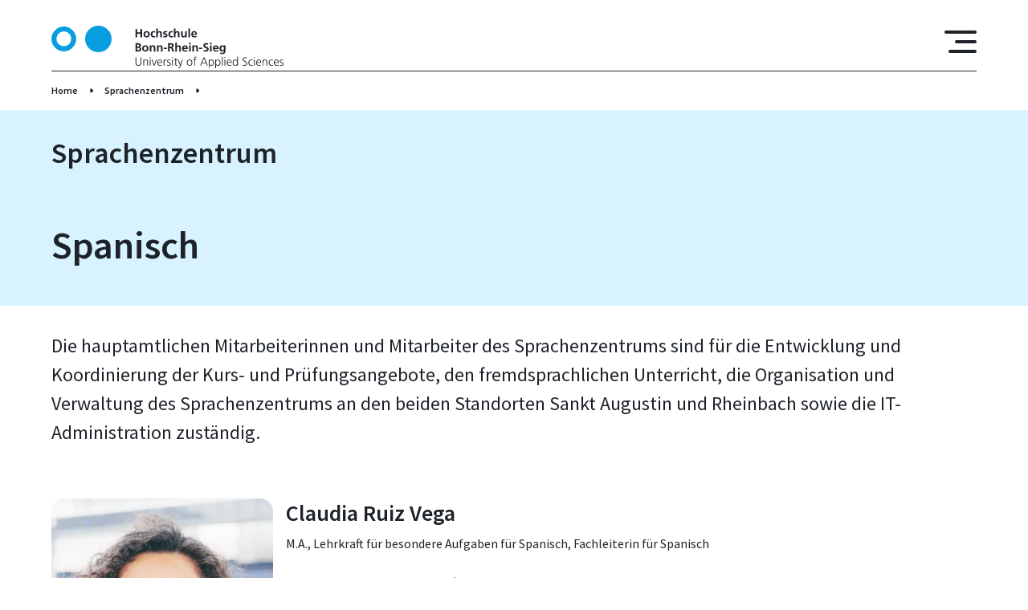

--- FILE ---
content_type: text/html; charset=UTF-8
request_url: https://www.h-brs.de/de/spz/spanisch
body_size: 40242
content:
<!DOCTYPE html>
<html lang="de" dir="ltr" prefix="og: https://ogp.me/ns#">
  <head>
    <meta charset="utf-8" />
<noscript><style>form.antibot * :not(.antibot-message) { display: none !important; }</style>
</noscript><script>var _paq = _paq || [];(function(){var u=(("https:" == document.location.protocol) ? "https://matomo.h-brs.de/" : "http://matomo.h-brs.de/");_paq.push(["setSiteId", "2"]);_paq.push(["setTrackerUrl", u+"matomo.php"]);_paq.push(["setDoNotTrack", 1]);if (!window.matomo_search_results_active) {_paq.push(["trackPageView"]);}_paq.push(["setIgnoreClasses", ["no-tracking","colorbox"]]);_paq.push(["enableLinkTracking"]);var d=document,g=d.createElement("script"),s=d.getElementsByTagName("script")[0];g.type="text/javascript";g.defer=true;g.async=true;g.src=u+"matomo.js";s.parentNode.insertBefore(g,s);})();</script>
<meta name="description" content="Die Hochschule Bonn-Rhein-Sieg - einfach ausgezeichnet. Studieren Sie bei uns! Es erwartet Sie ein praxisorientiertes Studium auf der Basis aktueller Forschungsergebnisse." />
<meta name="abstract" content="Die Hochschule Bonn-Rhein-Sieg - einfach ausgezeichnet. Studieren Sie bei uns! Es erwartet Sie ein praxisorientiertes Studium auf der Basis aktueller Forschungsergebnisse." />
<meta name="keywords" content="Hochschule, Hochschule Bonn-Rhein-Sieg, University of Applied Sciences, Sankt Augustin, Rheinbach, Hennef, Region Bonn Rhein Sieg, Deutschland Germany, FH-BRS, H-BRS fh bonn, hochschule bonn rhein sieg, fh bonn rhein sieg, hbrs, fh sankt augustin, fh rheinbach, fachhochschule bonn, bonn rhein sieg, fh brs, hochschule bonn" />
<link rel="shortlink" href="https://www.h-brs.de/de/node/108667" />
<link rel="canonical" href="https://www.h-brs.de/de/spz/spanisch" />
<meta name="theme-color" content="#3ac4ff" />
<meta property="og:site_name" content="Hochschule Bonn-Rhein-Sieg (H-BRS)" />
<meta property="og:url" content="https://www.h-brs.de/de/spz/spanisch" />
<meta property="og:title" content="Spanisch" />
<meta property="og:description" content="Die Hochschule Bonn-Rhein-Sieg - einfach ausgezeichnet. Studieren Sie bei uns! Es erwartet Sie ein praxisorientiertes Studium auf der Basis aktueller Forschungsergebnisse." />
<meta name="Generator" content="Drupal 11 (https://www.drupal.org)" />
<meta name="MobileOptimized" content="width" />
<meta name="HandheldFriendly" content="true" />
<meta name="viewport" content="width=device-width, initial-scale=1.0" />
<link rel="icon" href="/themes/custom/hbrs/favicon.ico" type="image/vnd.microsoft.icon" />

    <title>Spanisch | Hochschule Bonn-Rhein-Sieg (H-BRS)</title>
    <link rel="stylesheet" media="all" href="/sites/default/files/css/css_CN4S0B6MyiIRDlg6uslq0dr4DLx0nMJ-B1-DO4LIoqg.css?delta=0&amp;language=de&amp;theme=hbrs&amp;include=[base64]" />
<link rel="stylesheet" media="all" href="/sites/default/files/css/css_zbLM0L9ARI-8HpGnTUDKijnO9jYsLlWMKSJyZwzudIY.css?delta=1&amp;language=de&amp;theme=hbrs&amp;include=[base64]" />

    
  </head>
  <body class="institute">
        <a href="#main-content" class="visually-hidden focusable">
      Direkt zum Inhalt
    </a>
    
      <div class="dialog-off-canvas-main-canvas" data-off-canvas-main-canvas>
    

<div class="hbrs-wrapper">

  <div class="hbrs-header">
                    <div  id="block-hbrsheaderblock" class="block">
  
    
      



<header  class="header">
  <div class="gr-container">
    <div  class="header__wrapper header__wrapper-- gr-row">

              <div class="gr-3 gr-4@m gr-4@s header__logo">
          
<span  class="link--container">
  <a
     class="link link--"
     href="/de"                                    target="_self" >

              <svg width="289" height="53" viewBox="0 0 289 53" fill="none" xmlns="http://www.w3.org/2000/svg">
<path fill-rule="evenodd" clip-rule="evenodd" d="M73.9241 16.505C73.9241 25.0682 67.0043 32.0098 58.4684 32.0098C49.9326 32.0098 43.0129 25.0682 43.0129 16.505C43.0129 7.94178 49.9326 1 58.4684 1C67.0043 1 73.9241 7.94178 73.9241 16.505Z" fill="#3AC4FF"/>
<path fill-rule="evenodd" clip-rule="evenodd" d="M73.9241 16.505C73.9241 25.0682 67.0043 32.0098 58.4684 32.0098C49.9326 32.0098 43.0129 25.0682 43.0129 16.505C43.0129 7.94178 49.9326 1 58.4684 1C67.0043 1 73.9241 7.94178 73.9241 16.505Z" fill="#079DDE" stroke="#079DDE" stroke-width="2"/>
<path fill-rule="evenodd" clip-rule="evenodd" d="M104.69 4.1897H106.746V8.3441H110.858V4.1897H112.914V14.4726H110.858V9.96464H106.746V14.4726H104.69V4.1897Z" fill="#1E232A"/>
<path fill-rule="evenodd" clip-rule="evenodd" d="M118.581 13.1171C120.094 13.1171 120.49 11.7619 120.49 10.4949C120.49 9.33098 119.874 8.2409 118.581 8.2409C117.304 8.2409 116.687 9.36045 116.687 10.4949C116.687 11.7471 117.083 13.1171 118.581 13.1171ZM118.581 6.70874C120.828 6.70874 122.546 8.22617 122.546 10.7306C122.546 12.9109 121.092 14.6493 118.581 14.6493C116.085 14.6493 114.631 12.9109 114.631 10.7306C114.631 8.22617 116.349 6.70874 118.581 6.70874Z" fill="#1E232A"/>
<path fill-rule="evenodd" clip-rule="evenodd" d="M128.992 8.52079C128.64 8.35875 128.258 8.2409 127.656 8.2409C126.437 8.2409 125.659 9.21314 125.659 10.6422C125.659 12.0418 126.32 13.1171 127.7 13.1171C128.258 13.1171 128.875 12.9109 129.212 12.7636L129.301 14.3988C128.728 14.5756 128.14 14.6493 127.333 14.6493C124.851 14.6493 123.603 12.9551 123.603 10.6422C123.603 8.44713 124.895 6.70874 127.259 6.70874C128.052 6.70874 128.625 6.79713 129.168 6.95931L128.992 8.52079Z" fill="#1E232A"/>
<path fill-rule="evenodd" clip-rule="evenodd" d="M130.607 3.42371H132.575V7.91692H132.604C133.103 7.18037 133.955 6.70884 134.983 6.70884C136.775 6.70884 137.553 7.97584 137.553 9.68477V14.4726H135.585V10.4213C135.585 9.49312 135.57 8.241 134.308 8.241C132.883 8.241 132.575 9.78789 132.575 10.7601V14.4726H130.607V3.42371Z" fill="#1E232A"/>
<path fill-rule="evenodd" clip-rule="evenodd" d="M144.072 8.47659C143.47 8.27036 143.029 8.15251 142.31 8.15251C141.781 8.15251 141.15 8.34401 141.15 8.99217C141.15 10.2003 144.571 9.4341 144.571 12.1742C144.571 13.942 143 14.6493 141.4 14.6493C140.65 14.6493 139.887 14.5165 139.167 14.3252L139.285 12.7046C139.902 13.014 140.548 13.2055 141.223 13.2055C141.723 13.2055 142.515 13.014 142.515 12.2775C142.515 10.7895 139.094 11.8059 139.094 9.06583C139.094 7.4307 140.518 6.70874 142.06 6.70874C142.985 6.70874 143.588 6.85605 144.204 6.98863L144.072 8.47659Z" fill="#1E232A"/>
<path fill-rule="evenodd" clip-rule="evenodd" d="M151.002 8.52079C150.65 8.35875 150.268 8.2409 149.666 8.2409C148.447 8.2409 147.669 9.21314 147.669 10.6422C147.669 12.0418 148.33 13.1171 149.71 13.1171C150.268 13.1171 150.885 12.9109 151.222 12.7636L151.31 14.3988C150.738 14.5756 150.15 14.6493 149.343 14.6493C146.861 14.6493 145.614 12.9551 145.614 10.6422C145.614 8.44713 146.905 6.70874 149.269 6.70874C150.062 6.70874 150.635 6.79713 151.18 6.95931L151.002 8.52079Z" fill="#1E232A"/>
<path fill-rule="evenodd" clip-rule="evenodd" d="M152.617 3.42371H154.585V7.91692H154.614C155.114 7.18037 155.965 6.70884 156.993 6.70884C158.785 6.70884 159.563 7.97584 159.563 9.68477V14.4726H157.595V10.4213C157.595 9.49312 157.581 8.241 156.318 8.241C154.893 8.241 154.585 9.78789 154.585 10.7601V14.4726H152.617V3.42371Z" fill="#1E232A"/>
<path fill-rule="evenodd" clip-rule="evenodd" d="M168.535 14.4726H166.67V13.4413H166.641C166.039 14.178 165.187 14.6494 164.159 14.6494C162.368 14.6494 161.589 13.3824 161.589 11.6736V6.88574H163.557V10.9369C163.557 11.8649 163.572 13.1172 164.835 13.1172C166.259 13.1172 166.567 11.5703 166.567 10.5981V6.88574H168.535V14.4726Z" fill="#1E232A"/>
<path fill-rule="evenodd" clip-rule="evenodd" d="M170.605 14.4725H172.573V3.42371H170.605V14.4725Z" fill="#1E232A"/>
<path fill-rule="evenodd" clip-rule="evenodd" d="M179.386 9.9351C179.327 8.97744 178.887 8.15251 177.786 8.15251C176.684 8.15251 176.126 8.91852 176.038 9.9351H179.386ZM180.708 14.0452C179.988 14.4429 179.166 14.6493 178.109 14.6493C175.612 14.6493 174.159 13.2055 174.159 10.7158C174.159 8.52079 175.319 6.70874 177.668 6.70874C180.473 6.70874 181.266 8.63863 181.266 11.2903H176.038C176.126 12.5131 176.978 13.2055 178.197 13.2055C179.151 13.2055 179.974 12.852 180.708 12.4395V14.0452Z" fill="#1E232A"/>
<path fill-rule="evenodd" clip-rule="evenodd" d="M106.746 30.529H107.715C108.67 30.529 109.83 30.2934 109.83 29.1C109.83 27.7595 108.743 27.5533 107.715 27.5533H106.746V30.529ZM106.746 26.0211H107.583C108.45 26.0211 109.522 25.8296 109.522 24.7688C109.522 23.5756 108.479 23.4872 107.539 23.4872H106.746V26.0211ZM104.69 21.8667H108.273C109.595 21.8667 111.578 22.2497 111.578 24.5037C111.578 25.7265 110.755 26.5809 109.536 26.8018V26.8313C110.931 26.9639 111.886 27.9068 111.886 29.1737C111.886 31.7664 109.566 32.1494 108.273 32.1494H104.69V21.8667Z" fill="#1E232A"/>
<path fill-rule="evenodd" clip-rule="evenodd" d="M116.951 30.7942C118.464 30.7942 118.86 29.439 118.86 28.172C118.86 27.0081 118.244 25.918 116.951 25.918C115.674 25.918 115.057 27.0376 115.057 28.172C115.057 29.4243 115.454 30.7942 116.951 30.7942ZM116.951 24.3859C119.198 24.3859 120.916 25.9033 120.916 28.4077C120.916 30.588 119.463 32.3264 116.951 32.3264C114.455 32.3264 113.001 30.588 113.001 28.4077C113.001 25.9033 114.719 24.3859 116.951 24.3859Z" fill="#1E232A"/>
<path fill-rule="evenodd" clip-rule="evenodd" d="M122.458 24.5628H124.323V25.5939H124.352C124.969 24.7248 125.806 24.3859 126.834 24.3859C128.625 24.3859 129.404 25.6529 129.404 27.3618V32.1495H127.436V28.0983C127.436 27.1701 127.421 25.918 126.158 25.918C124.734 25.918 124.425 27.4649 124.425 28.4372V32.1495H122.458V24.5628Z" fill="#1E232A"/>
<path fill-rule="evenodd" clip-rule="evenodd" d="M131.429 24.5628H133.294V25.5939H133.324C133.941 24.7248 134.778 24.3859 135.805 24.3859C137.597 24.3859 138.375 25.6529 138.375 27.3618V32.1495H136.407V28.0983C136.407 27.1701 136.393 25.918 135.13 25.918C133.706 25.918 133.397 27.4649 133.397 28.4372V32.1495H131.429V24.5628Z" fill="#1E232A"/>
<path fill-rule="evenodd" clip-rule="evenodd" d="M139.902 28.9971H143.764V27.3766H139.902V28.9971Z" fill="#1E232A"/>
<path fill-rule="evenodd" clip-rule="evenodd" d="M147.348 26.2569H148.023C149.036 26.2569 150.196 26.1095 150.196 24.8278C150.196 23.5904 149.051 23.4873 148.023 23.4873H147.348V26.2569ZM145.291 21.8668H147.509C149.712 21.8668 152.34 21.7931 152.34 24.651C152.34 25.8591 151.532 26.8608 150.226 27.0376V27.0672C150.784 27.1112 151.107 27.6712 151.312 28.1278L152.957 32.1495H150.666L149.433 28.938C149.139 28.172 148.875 27.8774 148.008 27.8774H147.348V32.1495H145.291V21.8668Z" fill="#1E232A"/>
<path fill-rule="evenodd" clip-rule="evenodd" d="M154.262 21.1007H156.23V25.5939H156.259C156.76 24.8574 157.611 24.3858 158.639 24.3858C160.431 24.3858 161.209 25.6528 161.209 27.3618V32.1495H159.241V28.0983C159.241 27.1701 159.227 25.918 157.964 25.918C156.539 25.918 156.23 27.4649 156.23 28.4371V32.1495H154.262V21.1007Z" fill="#1E232A"/>
<path fill-rule="evenodd" clip-rule="evenodd" d="M167.978 27.6122C167.919 26.6546 167.479 25.8296 166.378 25.8296C165.276 25.8296 164.717 26.5956 164.629 27.6122H167.978ZM169.3 31.7223C168.58 32.1202 167.758 32.3264 166.701 32.3264C164.203 32.3264 162.749 30.8826 162.749 28.393C162.749 26.1979 163.909 24.3859 166.26 24.3859C169.065 24.3859 169.858 26.3158 169.858 28.9675H164.629C164.717 30.1901 165.57 30.8826 166.787 30.8826C167.743 30.8826 168.566 30.5291 169.3 30.1165V31.7223Z" fill="#1E232A"/>
<path fill-rule="evenodd" clip-rule="evenodd" d="M171.442 32.1495H173.41V24.5628H171.442V32.1495ZM171.442 23.1779H173.41V21.2922H171.442V23.1779Z" fill="#1E232A"/>
<path fill-rule="evenodd" clip-rule="evenodd" d="M175.48 24.5628H177.345V25.5939H177.375C177.991 24.7248 178.828 24.3859 179.856 24.3859C181.649 24.3859 182.427 25.6529 182.427 27.3618V32.1495H180.46V28.0983C180.46 27.1701 180.444 25.918 179.181 25.918C177.756 25.918 177.448 27.4649 177.448 28.4372V32.1495H175.48V24.5628Z" fill="#1E232A"/>
<path fill-rule="evenodd" clip-rule="evenodd" d="M183.953 28.9971H187.815V27.3766H183.953V28.9971Z" fill="#1E232A"/>
<path fill-rule="evenodd" clip-rule="evenodd" d="M195.025 23.7524C194.379 23.4725 193.659 23.3105 192.94 23.3105C192.235 23.3105 191.324 23.6198 191.324 24.7394C191.324 26.522 195.818 25.7707 195.818 29.218C195.818 31.4718 194.041 32.3264 191.97 32.3264C190.854 32.3264 190.355 32.1791 189.342 31.9285L189.533 30.0723C190.238 30.4554 191.045 30.7057 191.853 30.7057C192.631 30.7057 193.674 30.3081 193.674 29.3799C193.674 27.4205 189.18 28.2309 189.18 24.8278C189.18 22.5296 190.957 21.6899 192.763 21.6899C193.644 21.6899 194.467 21.8078 195.216 22.0582L195.025 23.7524Z" fill="#1E232A"/>
<path fill-rule="evenodd" clip-rule="evenodd" d="M197.55 32.1495H199.518V24.5628H197.55V32.1495ZM197.55 23.1779H199.518V21.2922H197.55V23.1779Z" fill="#1E232A"/>
<path fill-rule="evenodd" clip-rule="evenodd" d="M206.331 27.6122C206.272 26.6546 205.832 25.8296 204.731 25.8296C203.629 25.8296 203.071 26.5956 202.983 27.6122H206.331ZM207.653 31.7223C206.933 32.1202 206.111 32.3264 205.054 32.3264C202.557 32.3264 201.104 30.8826 201.104 28.393C201.104 26.1979 202.264 24.3859 204.613 24.3859C207.418 24.3859 208.211 26.3158 208.211 28.9675H202.983C203.071 30.1901 203.923 30.8826 205.142 30.8826C206.096 30.8826 206.919 30.5291 207.653 30.1165V31.7223Z" fill="#1E232A"/>
<path fill-rule="evenodd" clip-rule="evenodd" d="M214.73 28.2751C214.73 26.9786 214.231 25.918 213.086 25.918C211.75 25.918 211.324 27.1556 211.324 28.3193C211.324 29.3506 211.867 30.6175 212.998 30.6175C214.231 30.6175 214.73 29.542 214.73 28.2751ZM216.698 24.5628V31.4129C216.698 33.4754 215.876 35.4199 212.704 35.4199C211.926 35.4199 211.03 35.3022 210.09 34.9043L210.252 33.225C210.854 33.5491 211.838 33.8879 212.454 33.8879C214.628 33.8879 214.73 32.2527 214.73 30.9415H214.701C214.334 31.5897 213.453 32.1495 212.352 32.1495C210.12 32.1495 209.268 30.3523 209.268 28.3193C209.268 26.4925 210.208 24.3859 212.469 24.3859C213.468 24.3859 214.246 24.7248 214.789 25.5939H214.819V24.5628H216.698Z" fill="#1E232A"/>
<path fill-rule="evenodd" clip-rule="evenodd" d="M112.121 46.2321C112.121 49.2668 109.904 50.0034 108.406 50.0034C106.908 50.0034 104.69 49.2668 104.69 46.2321V39.5437H105.704V46.2321C105.704 47.9114 106.629 49.1195 108.406 49.1195C110.183 49.1195 111.108 47.9114 111.108 46.2321V39.5437H112.121V46.2321Z" fill="#1E232A"/>
<path fill-rule="evenodd" clip-rule="evenodd" d="M114.455 44.0813C114.455 43.5068 114.455 42.9175 114.396 42.3135H115.292V43.6541H115.321C115.63 42.9764 116.188 42.1367 117.744 42.1367C119.595 42.1367 120.3 43.3741 120.3 45.0241V49.8267H119.374V45.2598C119.374 43.8455 118.875 42.9322 117.597 42.9322C115.909 42.9322 115.38 44.4202 115.38 45.6723V49.8267H114.455V44.0813Z" fill="#1E232A"/>
<path fill-rule="evenodd" clip-rule="evenodd" d="M122.619 49.8267H123.544V42.3135H122.619V49.8267ZM122.619 40.3099H123.544V39.0724H122.619V40.3099Z" fill="#1E232A"/>
<path fill-rule="evenodd" clip-rule="evenodd" d="M128.478 49.8267H127.392L124.851 42.3135H125.864L127.935 48.8102H127.964L130.138 42.3135H131.107L128.478 49.8267Z" fill="#1E232A"/>
<path fill-rule="evenodd" clip-rule="evenodd" d="M136.965 45.5397C136.965 44.2286 136.437 42.9322 135.056 42.9322C133.691 42.9322 132.854 44.3023 132.854 45.5397H136.965ZM137.421 49.5908C136.775 49.8561 135.937 50.0034 135.247 50.0034C132.766 50.0034 131.84 48.3241 131.84 46.07C131.84 43.7718 133.103 42.1367 134.998 42.1367C137.112 42.1367 137.979 43.8455 137.979 45.8639V46.3353H132.854C132.854 47.9264 133.705 49.208 135.321 49.208C135.996 49.208 136.98 48.9279 137.421 48.6481V49.5908Z" fill="#1E232A"/>
<path fill-rule="evenodd" clip-rule="evenodd" d="M139.74 43.9928C139.74 43.1679 139.74 42.8585 139.682 42.3135H140.607V43.7573H140.636C140.974 42.9175 141.605 42.1367 142.56 42.1367C142.78 42.1367 143.045 42.1809 143.206 42.225V43.1973C143.015 43.1386 142.765 43.109 142.53 43.109C141.062 43.109 140.665 44.759 140.665 46.1143V49.8267H139.74V43.9928Z" fill="#1E232A"/>
<path fill-rule="evenodd" clip-rule="evenodd" d="M144.057 48.7366C144.615 49.0165 145.291 49.208 146.01 49.208C146.892 49.208 147.67 48.7219 147.67 47.8673C147.67 46.0849 144.072 46.3648 144.072 44.1843C144.072 42.6965 145.276 42.1367 146.51 42.1367C146.907 42.1367 147.7 42.225 148.36 42.4755L148.272 43.2859C147.788 43.0649 147.127 42.9322 146.612 42.9322C145.658 42.9322 144.997 43.2268 144.997 44.1843C144.997 45.5839 148.684 45.4071 148.684 47.8673C148.684 49.4584 147.2 50.0034 146.069 50.0034C145.35 50.0034 144.63 49.9151 143.969 49.6499L144.057 48.7366Z" fill="#1E232A"/>
<path fill-rule="evenodd" clip-rule="evenodd" d="M150.341 49.8267H151.266V42.3135H150.341V49.8267ZM150.341 40.3099H151.266V39.0724H150.341V40.3099Z" fill="#1E232A"/>
<mask id="mask0_27482_3308" style="mask-type:alpha" maskUnits="userSpaceOnUse" x="152" y="40" width="12" height="13">
<path d="M152.735 40.1774H163.718V53H152.735V40.1774Z" fill="white"/>
</mask>
<g mask="url(#mask0_27482_3308)">
<path fill-rule="evenodd" clip-rule="evenodd" d="M156.832 43.109H155.128V47.9704C155.128 48.6481 155.378 49.208 156.127 49.208C156.479 49.208 156.714 49.1343 156.979 49.0312L157.037 49.7972C156.817 49.8856 156.362 50.0035 155.907 50.0035C154.262 50.0035 154.203 48.8692 154.203 47.4991V43.109H152.735V42.3135H154.203V40.5014L155.128 40.1774V42.3135H156.832V43.109Z" fill="#1E232A"/>
<path fill-rule="evenodd" clip-rule="evenodd" d="M160.723 50.9464C160.371 51.9775 159.842 53.0088 158.799 53.0088C158.462 53.0088 158.109 52.9646 157.801 52.891L157.889 52.0954C158.065 52.1543 158.241 52.2132 158.579 52.2132C159.372 52.2132 159.636 51.5503 159.93 50.5781L160.121 49.9151L157.463 42.3135H158.476L160.576 48.5893L160.561 48.5744H160.591L162.749 42.3135H163.718L160.723 50.9464Z" fill="#1E232A"/>
</g>
<path fill-rule="evenodd" clip-rule="evenodd" d="M172.015 49.208C173.63 49.208 174.496 47.8084 174.496 46.07C174.496 44.3316 173.63 42.9322 172.015 42.9322C170.4 42.9322 169.533 44.3316 169.533 46.07C169.533 47.8084 170.4 49.208 172.015 49.208ZM172.015 42.1367C174.438 42.1367 175.51 44.0224 175.51 46.07C175.51 48.1177 174.438 50.0034 172.015 50.0034C169.592 50.0034 168.52 48.1177 168.52 46.07C168.52 44.0224 169.592 42.1367 172.015 42.1367Z" fill="#1E232A"/>
<path fill-rule="evenodd" clip-rule="evenodd" d="M177.888 43.109H176.376V42.3135H177.888V41.7685C177.888 40.1922 177.947 38.6011 179.871 38.6011C180.164 38.6011 180.561 38.6454 180.737 38.7485L180.678 39.5587C180.487 39.4556 180.208 39.3965 179.944 39.3965C178.681 39.3965 178.814 40.7667 178.814 41.6654V42.3135H180.502V43.109H178.814V49.8267H177.888V43.109Z" fill="#1E232A"/>
<path fill-rule="evenodd" clip-rule="evenodd" d="M189.959 40.5161L187.727 46.1879H192.176L189.959 40.5161ZM189.459 39.5437H190.605L194.672 49.8266H193.615L192.514 47.0718H187.345L186.244 49.8266H185.26L189.459 39.5437Z" fill="#1E232A"/>
<path fill-rule="evenodd" clip-rule="evenodd" d="M199.077 42.9322C197.433 42.9322 196.86 44.7 196.86 46.07C196.86 47.4401 197.433 49.208 199.077 49.208C200.839 49.208 201.295 47.5285 201.295 46.07C201.295 44.6117 200.839 42.9322 199.077 42.9322ZM195.935 42.3135H196.86L196.801 43.6836H196.831C197.066 43.271 197.638 42.1367 199.224 42.1367C201.427 42.1367 202.308 43.7866 202.308 46.07C202.308 48.2947 201.28 50.0034 199.224 50.0034C198.05 50.0034 197.345 49.5172 196.89 48.5451H196.86V52.9203H195.935V42.3135Z" fill="#1E232A"/>
<path fill-rule="evenodd" clip-rule="evenodd" d="M207.241 42.9322C205.597 42.9322 205.024 44.7 205.024 46.07C205.024 47.4401 205.597 49.208 207.241 49.208C209.004 49.208 209.459 47.5285 209.459 46.07C209.459 44.6117 209.004 42.9322 207.241 42.9322ZM204.099 42.3135H205.024L204.965 43.6836H204.995C205.23 43.271 205.802 42.1367 207.388 42.1367C209.591 42.1367 210.472 43.7866 210.472 46.07C210.472 48.2947 209.444 50.0034 207.388 50.0034C206.214 50.0034 205.509 49.5172 205.054 48.5451H205.024V52.9203H204.099V42.3135Z" fill="#1E232A"/>
<path fill-rule="evenodd" clip-rule="evenodd" d="M212.352 49.8266H213.277V38.7777H212.352V49.8266Z" fill="#1E232A"/>
<path fill-rule="evenodd" clip-rule="evenodd" d="M215.611 49.8267H216.536V42.3135H215.611V49.8267ZM215.611 40.3099H216.536V39.0724H215.611V40.3099Z" fill="#1E232A"/>
<path fill-rule="evenodd" clip-rule="evenodd" d="M223.438 45.5397C223.438 44.2286 222.91 42.9322 221.529 42.9322C220.164 42.9322 219.327 44.3023 219.327 45.5397H223.438ZM223.893 49.5908C223.247 49.8561 222.41 50.0034 221.72 50.0034C219.239 50.0034 218.313 48.3241 218.313 46.07C218.313 43.7718 219.576 42.1367 221.471 42.1367C223.585 42.1367 224.451 43.8455 224.451 45.8639V46.3353H219.327C219.327 47.9264 220.178 49.208 221.794 49.208C222.469 49.208 223.453 48.9279 223.893 48.6481V49.5908Z" fill="#1E232A"/>
<path fill-rule="evenodd" clip-rule="evenodd" d="M229.003 49.2079C230.648 49.2079 231.22 47.4401 231.22 46.0699C231.22 44.7 230.648 42.9321 229.003 42.9321C227.241 42.9321 226.786 44.6116 226.786 46.0699C226.786 47.5284 227.241 49.2079 229.003 49.2079ZM232.146 49.8266H231.22V48.6333H231.191C230.692 49.5908 229.928 50.0034 228.856 50.0034C226.801 50.0034 225.773 48.2946 225.773 46.0699C225.773 43.7865 226.654 42.1366 228.856 42.1366C230.325 42.1366 231.059 43.2121 231.191 43.5804H231.22V38.7777H232.146V49.8266Z" fill="#1E232A"/>
<path fill-rule="evenodd" clip-rule="evenodd" d="M238.282 48.5156C238.886 48.8985 239.59 49.1196 240.545 49.1196C241.808 49.1196 242.85 48.4715 242.85 47.0128C242.85 44.9947 238.151 44.7443 238.151 42.0482C238.151 40.3983 239.59 39.3672 241.397 39.3672C241.896 39.3672 242.703 39.4408 243.408 39.706L243.247 40.6342C242.791 40.3836 242.072 40.251 241.382 40.251C240.325 40.251 239.165 40.693 239.165 42.0189C239.165 44.0814 243.863 44.0961 243.863 47.1013C243.863 49.1785 242.087 50.0035 240.501 50.0035C239.502 50.0035 238.723 49.7972 238.179 49.5615L238.282 48.5156Z" fill="#1E232A"/>
<path fill-rule="evenodd" clip-rule="evenodd" d="M250.677 43.3152C250.177 43.0942 249.575 42.9322 249.076 42.9322C247.27 42.9322 246.257 44.2434 246.257 46.07C246.257 47.7791 247.285 49.208 248.973 49.208C249.561 49.208 250.104 49.0753 250.662 48.8692L250.75 49.7383C250.119 49.9593 249.531 50.0034 248.827 50.0034C246.418 50.0034 245.244 48.1619 245.244 46.07C245.244 43.7573 246.727 42.1367 248.944 42.1367C249.84 42.1367 250.486 42.343 250.75 42.4313L250.677 43.3152Z" fill="#1E232A"/>
<path fill-rule="evenodd" clip-rule="evenodd" d="M252.32 49.8267H253.245V42.3135H252.32V49.8267ZM252.32 40.3099H253.245V39.0724H252.32V40.3099Z" fill="#1E232A"/>
<path fill-rule="evenodd" clip-rule="evenodd" d="M260.146 45.5397C260.146 44.2286 259.618 42.9322 258.238 42.9322C256.872 42.9322 256.035 44.3023 256.035 45.5397H260.146ZM260.602 49.5908C259.956 49.8561 259.119 50.0034 258.428 50.0034C255.947 50.0034 255.022 48.3241 255.022 46.07C255.022 43.7718 256.285 42.1367 258.179 42.1367C260.293 42.1367 261.16 43.8455 261.16 45.8639V46.3353H256.035C256.035 47.9264 256.887 49.208 258.502 49.208C259.177 49.208 260.161 48.9279 260.602 48.6481V49.5908Z" fill="#1E232A"/>
<path fill-rule="evenodd" clip-rule="evenodd" d="M262.922 44.0813C262.922 43.5068 262.922 42.9175 262.863 42.3135H263.759V43.6541H263.788C264.096 42.9764 264.654 42.1367 266.211 42.1367C268.061 42.1367 268.766 43.3741 268.766 45.0241V49.8267H267.841V45.2598C267.841 43.8455 267.341 42.9322 266.064 42.9322C264.375 42.9322 263.847 44.4202 263.847 45.6723V49.8267H262.922V44.0813Z" fill="#1E232A"/>
<path fill-rule="evenodd" clip-rule="evenodd" d="M275.961 43.3152C275.462 43.0942 274.86 42.9322 274.36 42.9322C272.554 42.9322 271.541 44.2434 271.541 46.07C271.541 47.7791 272.569 49.208 274.258 49.208C274.845 49.208 275.388 49.0753 275.946 48.8692L276.034 49.7383C275.403 49.9593 274.816 50.0034 274.111 50.0034C271.703 50.0034 270.528 48.1619 270.528 46.07C270.528 43.7573 272.011 42.1367 274.228 42.1367C275.124 42.1367 275.77 42.343 276.034 42.4313L275.961 43.3152Z" fill="#1E232A"/>
<path fill-rule="evenodd" clip-rule="evenodd" d="M282.172 45.5397C282.172 44.2286 281.643 42.9322 280.263 42.9322C278.898 42.9322 278.061 44.3023 278.061 45.5397H282.172ZM282.627 49.5908C281.981 49.8561 281.144 50.0034 280.454 50.0034C277.972 50.0034 277.047 48.3241 277.047 46.07C277.047 43.7718 278.31 42.1367 280.204 42.1367C282.319 42.1367 283.185 43.8455 283.185 45.8639V46.3353H278.061C278.061 47.9264 278.912 49.208 280.527 49.208C281.203 49.208 282.187 48.9279 282.627 48.6481V49.5908Z" fill="#1E232A"/>
<path fill-rule="evenodd" clip-rule="evenodd" d="M284.374 48.7366C284.932 49.0165 285.608 49.208 286.327 49.208C287.208 49.208 287.987 48.7219 287.987 47.8673C287.987 46.0849 284.389 46.3648 284.389 44.1843C284.389 42.6965 285.593 42.1367 286.827 42.1367C287.223 42.1367 288.016 42.225 288.677 42.4755L288.589 43.2859C288.104 43.0649 287.443 42.9322 286.929 42.9322C285.975 42.9322 285.314 43.2268 285.314 44.1843C285.314 45.5839 289 45.4071 289 47.8673C289 49.4584 287.517 50.0034 286.386 50.0034C285.667 50.0034 284.947 49.9151 284.286 49.6499L284.374 48.7366Z" fill="#1E232A"/>
<path d="M5.89177 16.3874C5.89177 21.7155 10.1977 26.0375 15.5127 26.0375C20.8277 26.0375 25.1336 21.7155 25.1336 16.3874C25.1336 11.0594 20.8277 6.73735 15.5127 6.73735C10.1977 6.73735 5.89177 11.0594 5.89177 16.3874ZM0.5 16.505C0.5 8.21641 7.1973 1.5 15.4554 1.5C23.7137 1.5 30.4111 8.21642 30.4111 16.505C30.4111 24.7934 23.7137 31.5098 15.4554 31.5098C7.1973 31.5098 0.5 24.7934 0.5 16.505Z" fill="#079DDE" stroke="#079DDE"/>
</svg>

        </a>
</span>
        </div>
      
      <div class="gr-2 header__burger-container">
        <i class="icon-hbrs icon-hbrs-burger" id="header-burger"></i>
      </div>

        <div class="gr-container@s header__flyout-navigation" id="header__flyout-navigation">
        <div class="gr-6@s navigation-container">
                      <nav class="gr-12 gr-6@m gr-6@s primary-navigation" id="primary-navigation">
              <ul>
                                  <li>
                    <a class="link primary-navigation__link"
                       href="/de/hochschule"                       >
                      Hochschule
                      <i  class="icon-hbrs icon-hbrs-- icon-hbrs-internal"></i>
                    </a>

                                          

<div class="flyout-expand">
  <div class="gr-container">
    <div class="gr-row">

      <div class="gr-12 gr-6@s">
        <a class="link flyout-expand__close" id="flyout-expand__close">
          <i class="icon-hbrs icon-hbrs-back"></i>
          Hochschule
        </a>
      </div>

              <ul class="gr-4 gr-6@m gr-6@s flyout-expand__main-list">
                      <li>
                              <a
                  class="link flyout-expand__main-link"
                  href="/de/hochschule"
                  >

                  Über die Hochschule
                  <i  class="icon-hbrs icon-hbrs-- icon-hbrs-internal"></i>
                </a>
              
                              <ul class="flyout-expand__sub-list">
                                      <li>
                        <a
                          class="link flyout-expand__sub-link"
                          href="/de/kum/presse"                           >
                          
                                                      Presse
                                                    <i  class="icon-hbrs icon-hbrs-- icon-hbrs-internal"></i>
                        </a>
                    </li>
                                      <li>
                        <a
                          class="link flyout-expand__sub-link"
                          href="/de/kum/newsroom-hbrs"                           >
                          
                                                      Newsroom
                                                    <i  class="icon-hbrs icon-hbrs-- icon-hbrs-internal"></i>
                        </a>
                    </li>
                                      <li>
                        <a
                          class="link flyout-expand__sub-link"
                          href="/de/kum"                           >
                          
                                                      Kommunikation und Marketing
                                                    <i  class="icon-hbrs icon-hbrs-- icon-hbrs-internal"></i>
                        </a>
                    </li>
                                      <li>
                        <a
                          class="link flyout-expand__sub-link"
                          href="/de/gesunde-hochschule"                           >
                          
                                                      Gesunde Hochschule
                                                    <i  class="icon-hbrs icon-hbrs-- icon-hbrs-internal"></i>
                        </a>
                    </li>
                                      <li>
                        <a
                          class="link flyout-expand__sub-link"
                          href="/de/gleichstellung"                           >
                          
                                                      Gleichstellung
                                                    <i  class="icon-hbrs icon-hbrs-- icon-hbrs-internal"></i>
                        </a>
                    </li>
                                      <li>
                        <a
                          class="link flyout-expand__sub-link"
                          href="/de/diversitaet"                           >
                          
                                                      Diversität
                                                    <i  class="icon-hbrs icon-hbrs-- icon-hbrs-internal"></i>
                        </a>
                    </li>
                                      <li>
                        <a
                          class="link flyout-expand__sub-link"
                          href="/de/karriere-an-der-h-brs"                           >
                          
                                                      Karriere an der H-BRS
                                                    <i  class="icon-hbrs icon-hbrs-- icon-hbrs-internal"></i>
                        </a>
                    </li>
                                  </ul>
                          </li>
                      <li>
                              <a
                  class="link flyout-expand__main-link"
                  href="/de/ho"
                  >

                  Zentrale Hochschulorgane
                  <i  class="icon-hbrs icon-hbrs-- icon-hbrs-internal"></i>
                </a>
              
                              <ul class="flyout-expand__sub-list">
                                      <li>
                        <a
                          class="link flyout-expand__sub-link"
                          href="/de/ho/hochschulleitung"                           >
                          
                                                      Präsidium
                                                    <i  class="icon-hbrs icon-hbrs-- icon-hbrs-internal"></i>
                        </a>
                    </li>
                                      <li>
                        <a
                          class="link flyout-expand__sub-link"
                          href="/de/ho/senat"                           >
                          
                                                      Senat
                                                    <i  class="icon-hbrs icon-hbrs-- icon-hbrs-internal"></i>
                        </a>
                    </li>
                                      <li>
                        <a
                          class="link flyout-expand__sub-link"
                          href="/de/ho/der-hochschulrat-der-hochschule-bonn-rhein-sieg"                           >
                          
                                                      Hochschulrat
                                                    <i  class="icon-hbrs icon-hbrs-- icon-hbrs-internal"></i>
                        </a>
                    </li>
                                  </ul>
                          </li>
                  </ul>
              <ul class="gr-4 gr-6@m gr-6@s flyout-expand__main-list">
                      <li>
                              <a
                  class="link flyout-expand__main-link"
                  href="/de/fachbereiche"
                  >

                  Fachbereiche
                  <i  class="icon-hbrs icon-hbrs-- icon-hbrs-internal"></i>
                </a>
              
                              <ul class="flyout-expand__sub-list">
                                      <li>
                        <a
                          class="link flyout-expand__sub-link"
                          href="/de/wiwi"                           >
                          
                                                      Wirtschaftswissenschaften
                                                    <i  class="icon-hbrs icon-hbrs-- icon-hbrs-internal"></i>
                        </a>
                    </li>
                                      <li>
                        <a
                          class="link flyout-expand__sub-link"
                          href="/de/inf"                           >
                          
                                                      Informatik
                                                    <i  class="icon-hbrs icon-hbrs-- icon-hbrs-internal"></i>
                        </a>
                    </li>
                                      <li>
                        <a
                          class="link flyout-expand__sub-link"
                          href="/de/iwk"                           >
                          
                                                      Ingenieurwissenschaften und Kommunikation
                                                    <i  class="icon-hbrs icon-hbrs-- icon-hbrs-internal"></i>
                        </a>
                    </li>
                                      <li>
                        <a
                          class="link flyout-expand__sub-link"
                          href="/de/anna"                           >
                          
                                                      Angewandte Naturwissenschaften
                                                    <i  class="icon-hbrs icon-hbrs-- icon-hbrs-internal"></i>
                        </a>
                    </li>
                                      <li>
                        <a
                          class="link flyout-expand__sub-link"
                          href="/de/sv"                           >
                          
                                                      Sozialpolitik und Soziale Sicherung
                                                    <i  class="icon-hbrs icon-hbrs-- icon-hbrs-internal"></i>
                        </a>
                    </li>
                                  </ul>
                          </li>
                      <li>
                              <a
                  class="link flyout-expand__main-link"
                  href="/de/die-zentralen-einrichtungen-der-hochschule"
                  >

                  Zentrale Einrichtungen
                  <i  class="icon-hbrs icon-hbrs-- icon-hbrs-internal"></i>
                </a>
              
                              <ul class="flyout-expand__sub-list">
                                      <li>
                        <a
                          class="link flyout-expand__sub-link"
                          href="/de/bibliothek"                           >
                          
                                                      Bibliothek
                                                    <i  class="icon-hbrs icon-hbrs-- icon-hbrs-internal"></i>
                        </a>
                    </li>
                                      <li>
                        <a
                          class="link flyout-expand__sub-link"
                          href="/de/its"                           >
                          
                                                      Institut für IT-Service (ITS)
                                                    <i  class="icon-hbrs icon-hbrs-- icon-hbrs-internal"></i>
                        </a>
                    </li>
                                      <li>
                        <a
                          class="link flyout-expand__sub-link"
                          href="/de/io"                           >
                          
                                                      International Office
                                                    <i  class="icon-hbrs icon-hbrs-- icon-hbrs-internal"></i>
                        </a>
                    </li>
                                      <li>
                        <a
                          class="link flyout-expand__sub-link"
                          href="/de/spz"                           >
                          
                                                      Sprachenzentrum
                                                    <i  class="icon-hbrs icon-hbrs-- icon-hbrs-internal"></i>
                        </a>
                    </li>
                                      <li>
                        <a
                          class="link flyout-expand__sub-link"
                          href="/de/zwt"                           >
                          
                                                      ZWT
                                                    <i  class="icon-hbrs icon-hbrs-- icon-hbrs-internal"></i>
                        </a>
                    </li>
                                  </ul>
                          </li>
                  </ul>
              <ul class="gr-4 gr-6@m gr-6@s flyout-expand__main-list">
                      <li>
                              <a
                  class="link flyout-expand__main-link"
                  href="/de/verwaltung"
                  >

                  Verwaltung
                  <i  class="icon-hbrs icon-hbrs-- icon-hbrs-internal"></i>
                </a>
              
                              <ul class="flyout-expand__sub-list">
                                      <li>
                        <a
                          class="link flyout-expand__sub-link"
                          href="/de/d1"                           >
                          
                                                      Facility Management, Bauen und Sicherheit
                                                    <i  class="icon-hbrs icon-hbrs-- icon-hbrs-internal"></i>
                        </a>
                    </li>
                                      <li>
                        <a
                          class="link flyout-expand__sub-link"
                          href="/de/d2"                           >
                          
                                                      Personal
                                                    <i  class="icon-hbrs icon-hbrs-- icon-hbrs-internal"></i>
                        </a>
                    </li>
                                      <li>
                        <a
                          class="link flyout-expand__sub-link"
                          href="/de/d3"                           >
                          
                                                      Finanzen und Einkauf
                                                    <i  class="icon-hbrs icon-hbrs-- icon-hbrs-internal"></i>
                        </a>
                    </li>
                                      <li>
                        <a
                          class="link flyout-expand__sub-link"
                          href="/de/verwaltung/hochschulplanung-organisation-und-controlling"                           >
                          
                                                      Hochschulplanung und Controlling, Organisation
                                                    <i  class="icon-hbrs icon-hbrs-- icon-hbrs-internal"></i>
                        </a>
                    </li>
                                      <li>
                        <a
                          class="link flyout-expand__sub-link"
                          href="/de/verwaltung/studentische-angelegenheiten-und-allgemeine-studienberatung"                           >
                          
                                                      Studentische Angelegenheiten und Allgemeine Studienberatung 
                                                    <i  class="icon-hbrs icon-hbrs-- icon-hbrs-internal"></i>
                        </a>
                    </li>
                                      <li>
                        <a
                          class="link flyout-expand__sub-link"
                          href="/de/legal"                           >
                          
                                                      Stabsstelle Recht und Compliance
                                                    <i  class="icon-hbrs icon-hbrs-- icon-hbrs-internal"></i>
                        </a>
                    </li>
                                  </ul>
                          </li>
                  </ul>
          </div>
  </div>
</div>
                    
                  </li>
                                  <li>
                    <a class="link primary-navigation__link"
                       href="/de/studium"                       >
                      Studium
                      <i  class="icon-hbrs icon-hbrs-- icon-hbrs-internal"></i>
                    </a>

                                          

<div class="flyout-expand">
  <div class="gr-container">
    <div class="gr-row">

      <div class="gr-12 gr-6@s">
        <a class="link flyout-expand__close" id="flyout-expand__close">
          <i class="icon-hbrs icon-hbrs-back"></i>
          Studium
        </a>
      </div>

              <ul class="gr-4 gr-6@m gr-6@s flyout-expand__main-list">
                      <li>
                              <a
                  class="link flyout-expand__main-link"
                  href="/de/studium"
                  >

                  Rund ums Studium
                  <i  class="icon-hbrs icon-hbrs-- icon-hbrs-internal"></i>
                </a>
              
                              <ul class="flyout-expand__sub-list">
                                      <li>
                        <a
                          class="link flyout-expand__sub-link"
                          href="/de/d5/ueberblick-bewerben"                           >
                          
                                                      Bewerben
                                                    <i  class="icon-hbrs icon-hbrs-- icon-hbrs-internal"></i>
                        </a>
                    </li>
                                      <li>
                        <a
                          class="link flyout-expand__sub-link"
                          href="/de/alle-studiengaenge"                           >
                          
                                                      Studiengänge
                                                    <i  class="icon-hbrs icon-hbrs-- icon-hbrs-internal"></i>
                        </a>
                    </li>
                                      <li>
                        <a
                          class="link flyout-expand__sub-link"
                          href="/de/graduierteninstitut"                           >
                          
                                                      Promovieren
                                                    <i  class="icon-hbrs icon-hbrs-- icon-hbrs-internal"></i>
                        </a>
                    </li>
                                      <li>
                        <a
                          class="link flyout-expand__sub-link"
                          href="/de/d5/allgemeine-studienberatung"                           >
                          
                                                      Studienberatung
                                                    <i  class="icon-hbrs icon-hbrs-- icon-hbrs-internal"></i>
                        </a>
                    </li>
                                      <li>
                        <a
                          class="link flyout-expand__sub-link"
                          href="/de/studierendenservice"                           >
                          
                                                      Studierendenservice
                                                    <i  class="icon-hbrs icon-hbrs-- icon-hbrs-internal"></i>
                        </a>
                    </li>
                                      <li>
                        <a
                          class="link flyout-expand__sub-link"
                          href="/de/pruefungsservice"                           >
                          
                                                      Prüfungsservice
                                                    <i  class="icon-hbrs icon-hbrs-- icon-hbrs-internal"></i>
                        </a>
                    </li>
                                      <li>
                        <a
                          class="link flyout-expand__sub-link"
                          href="/de/studentische-gremien"                           >
                          
                                                      Studentische Gremien
                                                    <i  class="icon-hbrs icon-hbrs-- icon-hbrs-internal"></i>
                        </a>
                    </li>
                                      <li>
                        <a
                          class="link flyout-expand__sub-link"
                          href="/de/studium-verantwortung"                           >
                          
                                                      Studium Verantwortung
                                                    <i  class="icon-hbrs icon-hbrs-- icon-hbrs-internal"></i>
                        </a>
                    </li>
                                  </ul>
                          </li>
                  </ul>
              <ul class="gr-4 gr-6@m gr-6@s flyout-expand__main-list">
                      <li>
                              <h6> Zielgruppen </h6>
              
                              <ul class="flyout-expand__sub-list">
                                      <li>
                        <a
                          class="link flyout-expand__sub-link"
                          href="/de/zielgruppe/studieninteressierte"                           >
                          
                                                      Studieninteressierte
                                                    <i  class="icon-hbrs icon-hbrs-- icon-hbrs-internal"></i>
                        </a>
                    </li>
                                      <li>
                        <a
                          class="link flyout-expand__sub-link"
                          href="/de/zielgruppe/studierende"                           >
                          
                                                      Studierende
                                                    <i  class="icon-hbrs icon-hbrs-- icon-hbrs-internal"></i>
                        </a>
                    </li>
                                  </ul>
                          </li>
                  </ul>
          </div>
  </div>
</div>
                    
                  </li>
                                  <li>
                    <a class="link primary-navigation__link"
                       href="/de/lehre"                       >
                      Lehre
                      <i  class="icon-hbrs icon-hbrs-- icon-hbrs-internal"></i>
                    </a>

                                          

<div class="flyout-expand">
  <div class="gr-container">
    <div class="gr-row">

      <div class="gr-12 gr-6@s">
        <a class="link flyout-expand__close" id="flyout-expand__close">
          <i class="icon-hbrs icon-hbrs-back"></i>
          Lehre
        </a>
      </div>

              <ul class="gr-4 gr-6@m gr-6@s flyout-expand__main-list">
                      <li>
                              <a
                  class="link flyout-expand__main-link"
                  href="/de/lehre"
                  >

                  Lehre an der H-BRS
                  <i  class="icon-hbrs icon-hbrs-- icon-hbrs-internal"></i>
                </a>
              
                              <ul class="flyout-expand__sub-list">
                                      <li>
                        <a
                          class="link flyout-expand__sub-link"
                          href="/de/spz"                           >
                          
                                                      Sprachenzentrum
                                                    <i  class="icon-hbrs icon-hbrs-- icon-hbrs-internal"></i>
                        </a>
                    </li>
                                      <li>
                        <a
                          class="link flyout-expand__sub-link"
                          href="/de/bib"                           >
                          
                                                      Bibliothek
                                                    <i  class="icon-hbrs icon-hbrs-- icon-hbrs-internal"></i>
                        </a>
                    </li>
                                      <li>
                        <a
                          class="link flyout-expand__sub-link"
                          href="/de/ziel"                           >
                          
                                                      ZIEL
                                                    <i  class="icon-hbrs icon-hbrs-- icon-hbrs-internal"></i>
                        </a>
                    </li>
                                      <li>
                        <a
                          class="link flyout-expand__sub-link"
                          href="/de/bib/e-learning"                           >
                          
                                                      E-Learning
                                                    <i  class="icon-hbrs icon-hbrs-- icon-hbrs-internal"></i>
                        </a>
                    </li>
                                      <li>
                        <a
                          class="link flyout-expand__sub-link"
                          href="/de/kompass"                           >
                          
                                                      Kompass Digitale Lehre
                                                    <i  class="icon-hbrs icon-hbrs-- icon-hbrs-internal"></i>
                        </a>
                    </li>
                                  </ul>
                          </li>
                  </ul>
          </div>
  </div>
</div>
                    
                  </li>
                                  <li>
                    <a class="link primary-navigation__link"
                       href="/de/forschung"                       >
                      Forschung
                      <i  class="icon-hbrs icon-hbrs-- icon-hbrs-internal"></i>
                    </a>

                                          

<div class="flyout-expand">
  <div class="gr-container">
    <div class="gr-row">

      <div class="gr-12 gr-6@s">
        <a class="link flyout-expand__close" id="flyout-expand__close">
          <i class="icon-hbrs icon-hbrs-back"></i>
          Forschung
        </a>
      </div>

              <ul class="gr-4 gr-6@m gr-6@s flyout-expand__main-list">
                      <li>
                              <a
                  class="link flyout-expand__main-link"
                  href="/de/forschung"
                  >

                  Forschung an der H-BRS
                  <i  class="icon-hbrs icon-hbrs-- icon-hbrs-internal"></i>
                </a>
              
                              <ul class="flyout-expand__sub-list">
                                      <li>
                        <a
                          class="link flyout-expand__sub-link"
                          href="/de/die-institute-der-hochschule"                           >
                          
                                                      Alle Institute der H-BRS
                                                    <i  class="icon-hbrs icon-hbrs-- icon-hbrs-internal"></i>
                        </a>
                    </li>
                                      <li>
                        <a
                          class="link flyout-expand__sub-link"
                          href="/de/forschungsdatenbank"                           >
                          
                                                      Forschungsdatenbank
                                                    <i  class="icon-hbrs icon-hbrs-- icon-hbrs-internal"></i>
                        </a>
                    </li>
                                      <li>
                        <a
                          class="link flyout-expand__sub-link"
                          href="/de/graduierteninstitut"                           >
                          
                                                      Promovieren an der H-BRS
                                                    <i  class="icon-hbrs icon-hbrs-- icon-hbrs-internal"></i>
                        </a>
                    </li>
                                      <li>
                        <a
                          class="link flyout-expand__sub-link"
                          href="/de/zwt"                           >
                          
                                                      Zentrum für Wissenschafts- und Technologietransfer
                                                    <i  class="icon-hbrs icon-hbrs-- icon-hbrs-internal"></i>
                        </a>
                    </li>
                                      <li>
                        <a
                          class="link flyout-expand__sub-link"
                          href="/de/das-zentrum-fuer-angewandte-forschung-der-hochschule-bonn-rhein-sieg"                           >
                          
                                                      Zentrum für Angewandte Forschung
                                                    <i  class="icon-hbrs icon-hbrs-- icon-hbrs-internal"></i>
                        </a>
                    </li>
                                  </ul>
                          </li>
                  </ul>
              <ul class="gr-4 gr-6@m gr-6@s flyout-expand__main-list">
                      <li>
                              <a
                  class="link flyout-expand__main-link"
                  href="/de/vp2/forschungsschwerpunkte-der-hochschule-bonn-rhein-sieg"
                  >

                  Forschungsschwerpunkte
                  <i  class="icon-hbrs icon-hbrs-- icon-hbrs-internal"></i>
                </a>
              
                              <ul class="flyout-expand__sub-list">
                                      <li>
                        <a
                          class="link flyout-expand__sub-link"
                          href="/de/vp2/forschungsschwerpunkt-sicherheitsforschung"                           >
                          
                                                      Sicherheitsforschung
                                                    <i  class="icon-hbrs icon-hbrs-- icon-hbrs-internal"></i>
                        </a>
                    </li>
                                      <li>
                        <a
                          class="link flyout-expand__sub-link"
                          href="/de/vp2/forschungsschwerpunkt-nachhaltigkeit-ressourcenschonung-und-energieeffizienz"                           >
                          
                                                      Nachhaltigkeit, Ressourcenschonung und Energieeffizienz
                                                    <i  class="icon-hbrs icon-hbrs-- icon-hbrs-internal"></i>
                        </a>
                    </li>
                                      <li>
                        <a
                          class="link flyout-expand__sub-link"
                          href="/de/vp2/forschungsschwerpunkt-visual-computing"                           >
                          
                                                      Visual Computing 
                                                    <i  class="icon-hbrs icon-hbrs-- icon-hbrs-internal"></i>
                        </a>
                    </li>
                                      <li>
                        <a
                          class="link flyout-expand__sub-link"
                          href="/de/vp2/forschungsschwerpunkt-life-sciences-und-gesundheit"                           >
                          
                                                      Life Sciences und Gesundheit
                                                    <i  class="icon-hbrs icon-hbrs-- icon-hbrs-internal"></i>
                        </a>
                    </li>
                                      <li>
                        <a
                          class="link flyout-expand__sub-link"
                          href="/de/vp2/forschungsschwerpunkt-ki-und-autonome-systeme"                           >
                          
                                                      KI und Autonome Systeme 
                                                    <i  class="icon-hbrs icon-hbrs-- icon-hbrs-internal"></i>
                        </a>
                    </li>
                                  </ul>
                          </li>
                  </ul>
          </div>
  </div>
</div>
                    
                  </li>
                                  <li>
                    <a class="link primary-navigation__link"
                                            >
                      Transfer
                      <i  class="icon-hbrs icon-hbrs-- icon-hbrs-internal"></i>
                    </a>

                                          

<div class="flyout-expand">
  <div class="gr-container">
    <div class="gr-row">

      <div class="gr-12 gr-6@s">
        <a class="link flyout-expand__close" id="flyout-expand__close">
          <i class="icon-hbrs icon-hbrs-back"></i>
          Transfer
        </a>
      </div>

              <ul class="gr-4 gr-6@m gr-6@s flyout-expand__main-list">
                      <li>
                              <a
                  class="link flyout-expand__main-link"
                  href="/de/transfer"
                  >

                  Transfer an der H-BRS
                  <i  class="icon-hbrs icon-hbrs-- icon-hbrs-internal"></i>
                </a>
              
                              <ul class="flyout-expand__sub-list">
                                      <li>
                        <a
                          class="link flyout-expand__sub-link"
                          href="/de/zwt"                           >
                          
                                                      Zentrum für Wissenschafts- und Technologietransfer (ZWT)
                                                    <i  class="icon-hbrs icon-hbrs-- icon-hbrs-internal"></i>
                        </a>
                    </li>
                                      <li>
                        <a
                          class="link flyout-expand__sub-link"
                          href="/de/gruenden"                           >
                          
                                                      H-BRS Gründungszentrum
                                                    <i  class="icon-hbrs icon-hbrs-- icon-hbrs-internal"></i>
                        </a>
                    </li>
                                  </ul>
                          </li>
                  </ul>
              <ul class="gr-4 gr-6@m gr-6@s flyout-expand__main-list">
                      <li>
                              <h6> Zielgruppen </h6>
              
                              <ul class="flyout-expand__sub-list">
                                      <li>
                        <a
                          class="link flyout-expand__sub-link"
                          href="/de/zielgruppe/unternehmen"                           >
                          
                                                      Unternehmen
                                                    <i  class="icon-hbrs icon-hbrs-- icon-hbrs-internal"></i>
                        </a>
                    </li>
                                  </ul>
                          </li>
                  </ul>
          </div>
  </div>
</div>
                    
                  </li>
                                  <li>
                    <a class="link primary-navigation__link"
                       href="/de/international"                       >
                      Internationales
                      <i  class="icon-hbrs icon-hbrs-- icon-hbrs-internal"></i>
                    </a>

                                          

<div class="flyout-expand">
  <div class="gr-container">
    <div class="gr-row">

      <div class="gr-12 gr-6@s">
        <a class="link flyout-expand__close" id="flyout-expand__close">
          <i class="icon-hbrs icon-hbrs-back"></i>
          Internationales
        </a>
      </div>

              <ul class="gr-4 gr-6@m gr-6@s flyout-expand__main-list">
                      <li>
                              <a
                  class="link flyout-expand__main-link"
                  href="/de/international"
                  >

                  International
                  <i  class="icon-hbrs icon-hbrs-- icon-hbrs-internal"></i>
                </a>
              
                              <ul class="flyout-expand__sub-list">
                                      <li>
                        <a
                          class="link flyout-expand__sub-link"
                          href="/de/vp3/strategien-und-leitlinien"                           >
                          
                                                      Strategien und Leitlinien
                                                    <i  class="icon-hbrs icon-hbrs-- icon-hbrs-internal"></i>
                        </a>
                    </li>
                                      <li>
                        <a
                          class="link flyout-expand__sub-link"
                          href="/de/vp3/netzwerk-und-projekte-weltweit"                           >
                          
                                                      Netzwerk weltweit
                                                    <i  class="icon-hbrs icon-hbrs-- icon-hbrs-internal"></i>
                        </a>
                    </li>
                                      <li>
                        <a
                          class="link flyout-expand__sub-link"
                          href="/de/vp3/von-der-h-brs-die-welt"                           >
                          
                                                      Von der H-BRS in die Welt
                                                    <i  class="icon-hbrs icon-hbrs-- icon-hbrs-internal"></i>
                        </a>
                    </li>
                                      <li>
                        <a
                          class="link flyout-expand__sub-link"
                          href="/de/vp3/aus-der-welt-die-h-brs"                           >
                          
                                                      Aus der Welt an die H-BRS
                                                    <i  class="icon-hbrs icon-hbrs-- icon-hbrs-internal"></i>
                        </a>
                    </li>
                                      <li>
                        <a
                          class="link flyout-expand__sub-link"
                          href="/de/vp3/anlaufstellen-und-gremien"                           >
                          
                                                      Anlaufstellen und Gremien
                                                    <i  class="icon-hbrs icon-hbrs-- icon-hbrs-internal"></i>
                        </a>
                    </li>
                                      <li>
                        <a
                          class="link flyout-expand__sub-link"
                          href="/de/io"                           >
                          
                                                      International Office
                                                    <i  class="icon-hbrs icon-hbrs-- icon-hbrs-internal"></i>
                        </a>
                    </li>
                                  </ul>
                          </li>
                  </ul>
          </div>
  </div>
</div>
                    
                  </li>
                              </ul>
            </nav>
          
                      <nav class="gr-12 gr-6@m gr-6@s secondary-navigation" id="secondary-navigation">
              <ul>
                                                      <li>
                      <a
                        class="link secondary-navigation__link flyout"
                         >
                        <svg width="24" height="24" viewBox="0 0 24 24" fill="none" xmlns="http://www.w3.org/2000/svg">
<path fill-rule="evenodd" clip-rule="evenodd" d="M12 24C18.6274 24 24 18.6274 24 12C24 5.37258 18.6274 0 12 0C5.37258 0 0 5.37258 0 12C0 18.6274 5.37258 24 12 24ZM9.08391 9.78976C9.19035 9.50637 9.50549 9.19069 9.78976 9.08391L16.978 6.3839C17.5424 6.17188 17.8284 6.45672 17.6161 7.02204L14.9161 14.2102C14.8096 14.4936 14.4945 14.8093 14.2102 14.9161L7.02204 17.6161C6.45758 17.8281 6.17155 17.5433 6.3839 16.978L9.08391 9.78976ZM12 13.0909C12.6025 13.0909 13.0909 12.6025 13.0909 12C13.0909 11.3975 12.6025 10.9091 12 10.9091C11.3975 10.9091 10.9091 11.3975 10.9091 12C10.9091 12.6025 11.3975 13.0909 12 13.0909Z" fill="#1E232A"/>
</svg>

                        Schnelleinstieg
                      </a>
                                              

<div class="flyout-expand">
  <div class="gr-container">
    <div class="gr-row">

      <div class="gr-12 gr-6@s">
        <a class="link flyout-expand__close" id="flyout-expand__close">
          <i class="icon-hbrs icon-hbrs-back"></i>
          Schnelleinstieg
        </a>
      </div>

              <ul class="gr-4 gr-6@m gr-6@s flyout-expand__main-list">
                      <li>
                              <h6> Meist gesucht </h6>
              
                              <ul class="flyout-expand__sub-list">
                                      <li>
                        <a
                          class="link flyout-expand__sub-link"
                          href="/de/its/anleitung-studierenden-e-mailserver"                           >
                          
                                                      E-Mail Accounts für Studierende und Lehrbeauftragte
                                                    <i  class="icon-hbrs icon-hbrs-- icon-hbrs-internal"></i>
                        </a>
                    </li>
                                      <li>
                        <a
                          class="link flyout-expand__sub-link"
                          href="/de/bib/e-learning-tools-fuer-studierende"                           >
                          
                                                      E-Learning Tools für Studierende
                                                    <i  class="icon-hbrs icon-hbrs-- icon-hbrs-internal"></i>
                        </a>
                    </li>
                                      <li>
                        <a
                          class="link flyout-expand__sub-link"
                          href="/de/d5/zentrale-informationen-fuer-erstsemester-studierende"                           >
                          
                                                      Informationen für Erstsemester
                                                    <i  class="icon-hbrs icon-hbrs-- icon-hbrs-internal"></i>
                        </a>
                    </li>
                                      <li>
                        <a
                          class="link flyout-expand__sub-link"
                          href="/de/amtliche-bekanntmachungen-und-ordnungen-der-hochschule"                           >
                          
                                                      Amtliche Bekanntmachungen der H-BRS
                                                    <i  class="icon-hbrs icon-hbrs-- icon-hbrs-internal"></i>
                        </a>
                    </li>
                                      <li>
                        <a
                          class="link flyout-expand__sub-link"
                          href="/de/d2/stellenangebote"                           >
                          
                                                      Stellenangebote der H-BRS
                                                    <i  class="icon-hbrs icon-hbrs-- icon-hbrs-internal"></i>
                        </a>
                    </li>
                                  </ul>
                          </li>
                  </ul>
              <ul class="gr-4 gr-6@m gr-6@s flyout-expand__main-list">
                      <li>
                              <h6> Unsere Zielgruppen </h6>
              
                              <ul class="flyout-expand__sub-list">
                                      <li>
                        <a
                          class="link flyout-expand__sub-link"
                          href="/de/zielgruppe/studierende"                           >
                                                      
<span  class="circle-icon">

      <svg width="40" height="40" viewBox="0 0 40 40" fill="none" xmlns="http://www.w3.org/2000/svg">
<path d="M19.8815 39.2532C23.7093 39.2532 27.4511 38.1182 30.6338 35.9916C33.8165 33.8649 36.2971 30.8423 37.762 27.3059C39.2268 23.7695 39.6101 19.8781 38.8633 16.1239C38.1165 12.3696 36.2733 8.92112 33.5666 6.21446C30.8599 3.50781 27.4115 1.66455 23.6572 0.917782C19.903 0.171017 16.0116 0.554284 12.4752 2.01912C8.93875 3.48395 5.91612 5.96456 3.78951 9.14725C1.6629 12.3299 0.527832 16.0718 0.527832 19.8996C0.527832 25.0325 2.56687 29.9552 6.19639 33.5847C9.82591 37.2142 14.7486 39.2532 19.8815 39.2532" fill="white"/>
<path d="M19.2626 14.3288C18.4979 14.3288 17.888 14.0466 17.888 13.6916C17.8841 13.6675 17.8841 13.6429 17.888 13.6187C17.9609 13.3001 18.5435 13.0634 19.2535 13.0634C19.9636 13.0634 20.528 13.3001 20.6099 13.6096C20.6142 13.6368 20.6142 13.6644 20.6099 13.6916C20.6099 14.0466 19.9909 14.3288 19.2353 14.3288H19.2626ZM31.4247 14.0375C31.4247 13.4822 30.6691 13.291 30.6691 13.291L20.0728 10.2232C19.8006 10.1435 19.5189 10.1007 19.2353 10.0958C18.9923 10.0873 18.7502 10.1308 18.5253 10.2232L7.79244 13.2637C7.71961 13.2637 7.10059 13.5095 7.10059 14.0557C7.11798 14.2124 7.17579 14.3619 7.26835 14.4896C7.3609 14.6173 7.48503 14.7187 7.62858 14.784L9.35821 15.3939L11.37 16.104L12.8084 16.6137L13.127 16.723L13.8553 16.9779L15.5576 17.5787L19.1989 18.8805V18.926L22.9859 17.5878L24.7064 16.9779L25.462 16.7139L25.7806 16.6046L27.1825 16.104L28.4388 15.667C28.5375 15.7651 28.6139 15.8835 28.6626 16.0139C28.7113 16.1443 28.7312 16.2837 28.721 16.4226V18.5345C28.721 18.5345 27.7469 19.5268 28.4024 20.4553C28.4275 20.4897 28.4411 20.5311 28.4411 20.5737C28.4411 20.6162 28.4275 20.6577 28.4024 20.692C28.3386 20.7558 27.4465 21.6024 29.6222 24.4244C29.6222 24.4244 31.8161 21.9574 30.9422 20.6556C30.9129 20.6292 30.8895 20.5969 30.8735 20.5608C30.8575 20.5247 30.8492 20.4857 30.8492 20.4462C30.8492 20.4068 30.8575 20.3678 30.8735 20.3317C30.8895 20.2956 30.9129 20.2633 30.9422 20.2369C31.0539 19.9479 31.0764 19.632 31.0066 19.3301C30.9368 19.0282 30.778 18.7543 30.5507 18.5436V16.3862C30.5632 15.9212 30.4666 15.4597 30.2685 15.0389L30.9149 14.8113C31.083 14.7781 31.2325 14.6829 31.3336 14.5446C31.4348 14.4063 31.4803 14.2351 31.4611 14.0648" fill="#3AC4FF"/>
<path d="M19.1899 19.499L19.1999 19.509V19.499H19.1899Z" fill="black"/>
<path d="M24.9888 20.0276C25.613 21.0429 25.955 22.2063 25.9797 23.3978C26.0043 24.5894 25.7107 25.7659 25.1291 26.8061C24.5475 27.8464 23.699 28.7126 22.671 29.3156C21.643 29.9186 20.4728 30.2365 19.2811 30.2365C18.0893 30.2365 16.9191 29.9186 15.8911 29.3156C14.8631 28.7126 14.0146 27.8464 13.433 26.8061C12.8514 25.7659 12.5578 24.5894 12.5824 23.3978C12.6071 22.2063 12.9491 21.0429 13.5733 20.0276L12.0166 19.4814C11.3127 20.7494 10.9521 22.1792 10.9704 23.6294C10.9887 25.0795 11.3853 26.4997 12.121 27.7496C12.8566 28.9994 13.9059 30.0354 15.1649 30.7553C16.4239 31.4751 17.849 31.8538 19.2993 31.8538C20.7495 31.8538 22.1747 31.4751 23.4336 30.7553C24.6926 30.0354 25.7419 28.9994 26.4776 27.7496C27.2132 26.4997 27.6098 25.0795 27.6281 23.6294C27.6464 22.1792 27.2858 20.7494 26.5819 19.4814L24.9888 20.0276Z" fill="#3AC4FF"/>
<path d="M15.0298 25.0074C15.481 25.7611 16.1123 26.3911 16.867 26.8407C17.6217 27.2903 18.4762 27.5456 19.3539 27.5836C20.23 27.5441 21.0826 27.2882 21.8356 26.8386C22.5886 26.389 23.2184 25.7599 23.6688 25.0074L23.3138 24.6523C22.1995 25.5818 20.7864 26.0765 19.3357 26.0452C17.8883 26.0727 16.4794 25.5783 15.3666 24.6523L15.0298 25.0074Z" fill="#3AC4FF"/>
<path d="M17.0323 23.0406C17.2791 23.0404 17.5202 22.9665 17.7247 22.8283C17.9291 22.6902 18.0876 22.4941 18.1799 22.2652C18.2721 22.0363 18.2938 21.7851 18.2422 21.5437C18.1906 21.3024 18.0681 21.082 17.8904 20.9108C17.7127 20.7396 17.4878 20.6255 17.2448 20.583C17.0017 20.5405 16.7514 20.5716 16.5262 20.6723C16.3009 20.773 16.1109 20.9387 15.9805 21.1482C15.85 21.3577 15.7852 21.6014 15.7943 21.848C15.7943 22.1764 15.9247 22.4913 16.1569 22.7235C16.3891 22.9556 16.704 23.0861 17.0323 23.0861" fill="#3AC4FF"/>
<path d="M21.7482 23.0406C21.9949 23.0404 22.236 22.9665 22.4405 22.8283C22.6449 22.6902 22.8035 22.4941 22.8957 22.2652C22.9879 22.0363 23.0096 21.7851 22.958 21.5437C22.9065 21.3024 22.7839 21.082 22.6062 20.9108C22.4285 20.7396 22.2037 20.6255 21.9606 20.583C21.7175 20.5405 21.4673 20.5716 21.242 20.6723C21.0167 20.773 20.8267 20.9387 20.6963 21.1482C20.5659 21.3577 20.501 21.6014 20.5101 21.848C20.5101 22.1764 20.6406 22.4913 20.8727 22.7235C21.1049 22.9556 21.4198 23.0861 21.7482 23.0861" fill="#3AC4FF"/>
</svg>

  
</span>
                          
                                                      Studierende
                                                    <i  class="icon-hbrs icon-hbrs-- icon-hbrs-internal"></i>
                        </a>
                    </li>
                                      <li>
                        <a
                          class="link flyout-expand__sub-link"
                          href="/de/zielgruppe/studieninteressierte"                           >
                                                      
<span  class="circle-icon">

      <svg width="40" height="40" viewBox="0 0 40 40" fill="none" xmlns="http://www.w3.org/2000/svg">
<g clip-path="url(#clip0_5466_95468)">
<path d="M19.8454 39.3812C23.6732 39.3812 27.415 38.2461 30.5977 36.1195C33.7804 33.9929 36.261 30.9702 37.7258 27.4338C39.1907 23.8974 39.5739 20.006 38.8272 16.2518C38.0804 12.4975 36.2371 9.04905 33.5305 6.34239C30.8238 3.63574 27.3753 1.79248 23.6211 1.04571C19.8668 0.298947 15.9755 0.682214 12.439 2.14705C8.90262 3.61188 5.87999 6.09249 3.75338 9.27518C1.62677 12.4579 0.491699 16.1997 0.491699 20.0275C0.491699 25.1604 2.53074 30.0831 6.16026 33.7126C9.78977 37.3421 14.7125 39.3812 19.8454 39.3812Z" fill="white"/>
<path d="M18.8985 15.7307C18.7122 15.5362 18.567 15.3062 18.4715 15.0544C18.3761 14.8026 18.3325 14.5341 18.3432 14.265C18.3618 13.927 18.4526 13.5968 18.6097 13.2969C18.7667 12.9969 18.9863 12.7341 19.2536 12.5263C19.716 12.0996 20.3221 11.8626 20.9513 11.8626C21.5805 11.8626 22.1867 12.0996 22.6491 12.5263C22.9175 12.8142 23.0985 13.1724 23.171 13.5592C23.2436 13.9461 23.2046 14.3455 23.0587 14.7111C22.9061 15.0983 22.6622 15.4429 22.3479 15.7156C22.0335 15.9884 21.658 16.1812 21.2531 16.2777C20.8483 16.3742 20.4261 16.3716 20.0226 16.27C19.619 16.1684 19.2458 15.9709 18.9349 15.6942L18.8985 15.7307ZM34.2103 13.6551C34.2103 13.0088 33.3 12.7448 33.3 12.7448C33.3 12.7448 21.9117 9.47668 20.7556 9.10344C20.4365 9.0071 20.1057 8.95503 19.7724 8.94869C19.4882 8.9377 19.2051 8.99058 18.944 9.10344L6.29952 12.7448C6.21759 12.7448 5.48022 13.0361 5.48022 13.6551C5.48022 14.2741 6.10835 14.5654 6.10835 14.5654L12.599 16.8413L13.4001 17.1326C12.0285 18.7478 11.3133 20.819 11.3959 22.9364C11.4785 25.0537 12.3529 27.0629 13.8462 28.5663C14.2194 26.3907 16.3769 21.7389 16.6773 20.8558C16.9777 19.9728 16.3951 19.7361 15.767 20.0912C15.2846 20.3998 14.828 20.7468 14.4015 21.1289C14.274 20.874 14.092 20.5736 13.9554 20.2914C14.7762 19.4522 15.7618 18.792 16.8503 18.3524C17.052 18.272 17.2588 18.2051 17.4693 18.1521C18.0671 17.977 18.7016 17.9693 19.3035 18.1299C19.9054 18.2904 20.4518 18.6129 20.883 19.0625C21.1274 19.4842 21.2605 19.961 21.2701 20.4482C21.2797 20.9355 21.1653 21.4172 20.9377 21.8481C20.0273 24.2878 19.3719 25.9628 18.9622 27.2191C18.5526 28.4753 19.0351 28.7302 19.7542 28.2477C20.3111 27.8464 20.8431 27.4117 21.3473 26.946C21.5476 27.2737 21.6113 27.3738 21.8116 27.747C20.6261 28.999 19.2381 30.0423 17.706 30.8331C18.9557 31.1517 20.2615 31.1809 21.5242 30.9185C22.7869 30.6561 23.973 30.109 24.9922 29.3189C26.0115 28.5288 26.837 27.5165 27.4059 26.3591C27.9747 25.2017 28.272 23.9297 28.2749 22.6401C28.2764 20.6363 27.5594 18.6984 26.254 17.1781L27.0733 16.8868L30.5781 15.6578C30.7006 15.7737 30.7953 15.9158 30.8552 16.0734C30.9151 16.2311 30.9386 16.4002 30.924 16.5682V19.0534C30.924 19.0534 29.777 20.2186 30.5508 21.3201C30.5818 21.3589 30.5987 21.407 30.5987 21.4567C30.5987 21.5063 30.5818 21.5545 30.5508 21.5932C30.4779 21.666 29.422 22.6401 32.0073 26.0265C32.0073 26.0265 34.5927 23.1135 33.5549 21.5841C33.5198 21.5525 33.4917 21.5139 33.4725 21.4708C33.4533 21.4277 33.4434 21.381 33.4434 21.3338C33.4434 21.2865 33.4533 21.2399 33.4725 21.1967C33.4917 21.1536 33.5198 21.115 33.5549 21.0834C33.6862 20.7429 33.7122 20.3707 33.6294 20.0152C33.5467 19.6597 33.3589 19.3373 33.0906 19.0898C33.0906 18.935 33.0906 16.4953 33.0906 16.4953C33.1178 15.9168 33.0087 15.3399 32.772 14.8112L33.5367 14.5381C33.7389 14.4962 33.9175 14.3786 34.0359 14.2094C34.1544 14.0402 34.2037 13.8322 34.1739 13.6278" fill="#3AC4FF"/>
</g>
<defs>
<clipPath id="clip0_5466_95468">
<rect width="40" height="40" fill="white"/>
</clipPath>
</defs>
</svg>

  
</span>
                          
                                                      Studieninteressierte
                                                    <i  class="icon-hbrs icon-hbrs-- icon-hbrs-internal"></i>
                        </a>
                    </li>
                                      <li>
                        <a
                          class="link flyout-expand__sub-link"
                          href="/de/zielgruppe/mitarbeiter"                           >
                                                      
<span  class="circle-icon">

      <svg width="40" height="40" viewBox="0 0 40 40" fill="none" xmlns="http://www.w3.org/2000/svg">
<path d="M19.8815 39.5081C23.7093 39.5081 27.4511 38.373 30.6338 36.2464C33.8165 34.1198 36.2971 31.0972 37.762 27.5608C39.2268 24.0244 39.6101 20.133 38.8633 16.3787C38.1165 12.6245 36.2733 9.17601 33.5666 6.46935C30.8599 3.76269 27.4115 1.91943 23.6572 1.17267C19.903 0.4259 16.0116 0.809167 12.4752 2.274C8.93875 3.73883 5.91612 6.21944 3.78951 9.40213C1.6629 12.5848 0.527832 16.3267 0.527832 20.1545C0.527832 25.2874 2.56687 30.21 6.19639 33.8396C9.82591 37.4691 14.7486 39.5081 19.8815 39.5081" fill="white"/>
<path d="M19.7449 10.332C18.832 10.3304 17.9439 10.6284 17.2168 11.1803C16.4897 11.7322 15.9638 12.5075 15.7198 13.3872C15.4759 14.2668 15.5274 15.2022 15.8664 16.0498C16.2054 16.8973 16.8132 17.6102 17.5965 18.079C16.7884 18.4601 16.0667 19.0022 15.4754 19.672C13.6548 21.6748 13.063 24.7062 13.236 27.5191L13.4272 27.774C15.0658 29.8587 18.8892 29.9679 19.6994 29.9679H19.9543C20.7736 29.9679 24.6152 29.8587 26.2447 27.7558L26.4176 27.5191C26.5906 24.7881 25.9989 21.784 24.2783 19.7813C23.6483 19.0435 22.8614 18.4557 21.9752 18.0608C22.7464 17.5822 23.3408 16.8655 23.6685 16.0191C23.9962 15.1727 24.0394 14.2426 23.7915 13.3694C23.5437 12.4963 23.0183 11.7276 22.2947 11.1796C21.5712 10.6316 20.6889 10.3341 19.7813 10.332H19.7449ZM27.8377 12.1527C27.3403 12.1523 26.8491 12.2633 26.4001 12.4775C25.9512 12.6918 25.5559 13.0038 25.2433 13.3908C25.3166 13.7441 25.3532 14.1041 25.3525 14.4649C25.3512 15.2967 25.1647 16.1176 24.8063 16.8682C25.0869 17.4769 25.5435 17.9874 26.1172 18.3339C25.8342 18.4648 25.5631 18.6201 25.307 18.7981C25.9714 19.5753 26.5062 20.4544 26.891 21.4017C27.6587 23.3602 27.97 25.4678 27.8013 27.5646V27.8286H27.9834C28.657 27.8286 31.9342 27.7376 33.145 25.8714C33.3362 22.8764 32.3894 19.5719 29.5947 18.3157C30.2096 17.9341 30.6836 17.3628 30.945 16.688C31.2064 16.0132 31.2409 15.2716 31.0435 14.5754C30.8461 13.8792 30.4273 13.2663 29.8506 12.8292C29.2739 12.3921 28.5705 12.1546 27.8468 12.1527H27.8377ZM11.9433 12.1527C11.2173 12.1561 10.5122 12.3965 9.93536 12.8374C9.35852 13.2784 8.94151 13.8957 8.74777 14.5954C8.55403 15.2952 8.59416 16.039 8.86207 16.7139C9.12997 17.3887 9.61098 17.9575 10.2319 18.3339C7.50092 19.5992 6.52686 22.8855 6.71803 25.8714C7.92877 27.6921 11.1787 27.8286 11.8705 27.8286V27.5646C11.7111 25.4771 12.0222 23.3803 12.7808 21.429C13.1738 20.4291 13.7375 19.505 14.4468 18.698C14.2135 18.5401 13.9667 18.403 13.7094 18.2883C14.2046 17.9814 14.6122 17.5518 14.8928 17.0412C14.4664 16.2397 14.2444 15.3454 14.2465 14.4376C14.2489 14.0118 14.2978 13.5875 14.3921 13.1723C14.0807 12.8401 13.7041 12.5758 13.2859 12.3956C12.8677 12.2155 12.4169 12.1235 11.9615 12.1254" fill="#3AC4FF"/>
</svg>

  
</span>
                          
                                                      Beschäftigte
                                                    <i  class="icon-hbrs icon-hbrs-- icon-hbrs-internal"></i>
                        </a>
                    </li>
                                      <li>
                        <a
                          class="link flyout-expand__sub-link"
                          href="/de/alumni"                           >
                                                      
<span  class="circle-icon">

      <svg width="40" height="40" viewBox="0 0 40 40" fill="none" xmlns="http://www.w3.org/2000/svg">
<path d="M19.8815 39.3812C23.7093 39.3812 27.4511 38.2461 30.6338 36.1195C33.8165 33.9929 36.2971 30.9702 37.7619 27.4338C39.2268 23.8974 39.61 20.006 38.8633 16.2518C38.1165 12.4975 36.2733 9.04905 33.5666 6.34239C30.8599 3.63573 27.4115 1.79248 23.6572 1.04571C19.903 0.298947 16.0116 0.682214 12.4752 2.14705C8.93875 3.61188 5.91612 6.09249 3.78951 9.27518C1.6629 12.4579 0.527832 16.1997 0.527832 20.0275C0.527832 25.1604 2.56687 30.0831 6.19639 33.7126C9.82591 37.3421 14.7486 39.3812 19.8815 39.3812" fill="white"/>
<path d="M18.1613 25.1615L14.1831 28.0836L19.199 27.9653L20.5099 33.2907H20.7284L22.4489 28.1929L28.2659 28.029L23.2045 25.034L24.8613 20.273L20.8649 23.1861L16.5773 20.1729L18.1613 25.1615Z" fill="#3AC4FF"/>
<path d="M19.6452 9.14849C19.4021 9.14004 19.1601 9.18349 18.9351 9.27594L8.23873 12.3073C8.1659 12.3073 7.54688 12.5531 7.54688 13.0993C7.56427 13.2561 7.62208 13.4056 7.71464 13.5332C7.80719 13.6609 7.93132 13.7623 8.07487 13.8276L9.7954 14.4375L11.8072 15.1385L13.2365 15.6483L13.5551 15.7575L14.2742 16.0124L16.013 16.6223L16.6593 16.8499L17.8063 17.2505L18.7895 17.5964C18.8805 17.5964 18.9715 17.651 19.0626 17.6783C19.2659 17.7234 19.4733 17.7478 19.6816 17.7511C19.8809 17.7485 20.0793 17.7241 20.2733 17.6783C20.3941 17.6544 20.5128 17.6209 20.6283 17.5782L21.4932 17.2687L22.6402 16.8681L23.3229 16.6223L25.0526 16.0124L25.8081 15.7484L26.1359 15.6301L27.5287 15.1385L28.7758 14.7015C28.8739 14.8006 28.9503 14.9188 29.0005 15.0489C29.0506 15.1789 29.0733 15.3179 29.0671 15.4571V17.56C29.0671 17.56 28.0931 18.5522 28.7485 19.4808C28.7729 19.5137 28.7861 19.5536 28.7861 19.5946C28.7861 19.6355 28.7729 19.6754 28.7485 19.7083C28.6848 19.7721 27.8382 20.6187 29.9684 23.4316C29.9684 23.4316 32.1532 20.9737 31.2792 19.681C31.25 19.6546 31.2266 19.6223 31.2105 19.5862C31.1945 19.5501 31.1862 19.5111 31.1862 19.4717C31.1862 19.4322 31.1945 19.3932 31.2105 19.3571C31.2266 19.321 31.25 19.2887 31.2792 19.2623C31.3949 18.9817 31.4254 18.6733 31.3672 18.3755C31.3089 18.0777 31.1644 17.8036 30.9515 17.5873V15.3934C30.9648 14.9322 30.8713 14.4743 30.6784 14.0552L31.3248 13.8276C31.4919 13.7925 31.6401 13.6969 31.7409 13.5591C31.8418 13.4213 31.8881 13.251 31.8709 13.0811C31.8709 12.5258 31.1154 12.3347 31.1154 12.3347C31.1154 12.3347 21.4932 9.60366 20.5191 9.27594C20.25 9.19631 19.9713 9.15344 19.6907 9.14849H19.6452ZM19.6907 13.3724C18.9351 13.3724 18.3252 13.0902 18.3252 12.7352V12.6624C18.398 12.3438 18.9806 12.1071 19.6816 12.1071C20.3826 12.1071 20.9561 12.3438 21.0471 12.6533V12.7443C21.0471 13.0993 20.4281 13.3815 19.6725 13.3815" fill="#3AC4FF"/>
</svg>

  
</span>
                          
                                                      Alumni
                                                    <i  class="icon-hbrs icon-hbrs-- icon-hbrs-internal"></i>
                        </a>
                    </li>
                                      <li>
                        <a
                          class="link flyout-expand__sub-link"
                          href="/de/zielgruppe/unternehmen"                           >
                                                      
<span  class="circle-icon">

      <svg width="40" height="40" viewBox="0 0 40 40" fill="none" xmlns="http://www.w3.org/2000/svg">
<path d="M20.0272 39.4807C23.8565 39.4879 27.602 38.359 30.7894 36.2368C33.9769 34.1145 36.4632 31.0944 37.9336 27.5587C39.404 24.0229 39.7925 20.1304 39.0498 16.3737C38.3072 12.6171 36.4668 9.1652 33.7616 6.4549C31.0564 3.74459 27.608 1.89772 23.8527 1.14799C20.0975 0.398273 16.2043 0.779408 12.6657 2.24316C9.12719 3.70692 6.10241 6.1875 3.97419 9.37098C1.84596 12.5545 0.709968 16.2977 0.709961 20.1271C0.709952 25.2537 2.74399 30.1709 6.36564 33.7993C9.98728 37.4278 14.9006 39.4711 20.0272 39.4807" fill="white"/>
<path d="M16.5862 6.37207V14.028H9.54932V31.6065H11.3063V27.1368H13.1269V31.6065H13.9462V27.1368H15.7669V31.6065H30.5871V19.0166H23.614V6.37207H16.5862ZM20.3732 8.39301H21.6385V10.0498H20.3732V8.39301ZM18.5525 8.39301H19.8179V10.0498H18.5252L18.5525 8.39301ZM20.3732 10.7599H21.6385V12.4258H20.3732V10.7599ZM18.5525 10.7599H19.8179V12.4258H18.5252L18.5525 10.7599ZM20.3732 13.1358H21.6385V14.8382H20.3732V13.1358ZM20.3732 15.5573H21.6385V17.2961H20.3732V15.5573ZM13.9098 16.2219H15.7305V18.5705H13.9098V16.2219ZM11.3063 16.2219H13.1269V18.5705H11.3063V16.2219ZM13.9098 19.5719H15.7305V21.9114H13.9098V19.5719ZM11.3063 19.5719H13.1269V21.9114H11.3063V19.5719ZM26.6545 21.3926H28.111V23.3043H26.6545V21.3926ZM24.5243 21.3926H25.9808V23.3043H24.5243V21.3926ZM22.3941 21.3926H23.8506V23.3043H22.3941V21.3926ZM20.2639 21.3926H21.7205V23.3043H20.2639V21.3926ZM18.1246 21.3926H19.5903V23.3043H18.1246V21.3926ZM13.9098 22.9128H15.7305V25.2524H13.9098V22.9128ZM11.3063 22.9128H13.1269V25.2524H11.3063V22.9128ZM26.6545 24.1327H28.111V26.0444H26.6545V24.1327ZM24.5243 24.1327H25.9808V26.0444H24.5243V24.1327ZM22.3941 24.1327H23.8506V26.0444H22.3941V24.1327ZM20.2639 24.1327H21.7205V26.0444H20.2639V24.1327ZM18.1246 24.2055H19.5903V26.1172H18.1246V24.2055Z" fill="#3AC4FF"/>
</svg>

  
</span>
                          
                                                      Unternehmen
                                                    <i  class="icon-hbrs icon-hbrs-- icon-hbrs-internal"></i>
                        </a>
                    </li>
                                  </ul>
                          </li>
                  </ul>
              <ul class="gr-4 gr-6@m gr-6@s flyout-expand__main-list">
                      <li>
                              <h6> Services </h6>
              
                              <ul class="flyout-expand__sub-list">
                                      <li>
                        <a
                          class="link flyout-expand__sub-link"
                          href="/de/bibliothek"                           >
                          
                                                      Bibliothek
                                                    <i  class="icon-hbrs icon-hbrs-- icon-hbrs-internal"></i>
                        </a>
                    </li>
                                      <li>
                        <a
                          class="link flyout-expand__sub-link"
                          href="/de/its"                           >
                          
                                                      IT-Service
                                                    <i  class="icon-hbrs icon-hbrs-- icon-hbrs-internal"></i>
                        </a>
                    </li>
                                      <li>
                        <a
                          class="link flyout-expand__sub-link"
                          href="/de/mensa"                           >
                          
                                                      Mensa
                                                    <i  class="icon-hbrs icon-hbrs-- icon-hbrs-internal"></i>
                        </a>
                    </li>
                                      <li>
                        <a
                          class="link flyout-expand__sub-link"
                          href="https://shop.h-brs.de"                           >
                          
                                                      Shop
                                                    <i  class="icon-hbrs icon-hbrs-- icon-hbrs-internal"></i>
                        </a>
                    </li>
                                  </ul>
                          </li>
                  </ul>
          </div>
  </div>
</div>
                                          </li>
                                      <li>
                      <a
                        class="link secondary-navigation__link "
                         href="/de/user/login"  >
                        <svg width="24" height="24" viewBox="0 0 24 24" fill="none" xmlns="http://www.w3.org/2000/svg">
<path fill-rule="evenodd" clip-rule="evenodd" d="M12 24C14.3734 24 16.6934 23.2962 18.6668 21.9776C20.6402 20.6591 22.1783 18.7849 23.0865 16.5922C23.9948 14.3995 24.2324 11.9867 23.7694 9.65892C23.3064 7.33115 22.1635 5.19295 20.4853 3.51472C18.807 1.83649 16.6689 0.693605 14.3411 0.230582C12.0133 -0.232441 9.60051 0.00519942 7.4078 0.913451C5.21508 1.8217 3.34094 3.35977 2.02236 5.33316C0.703788 7.30655 0 9.62663 0 12C0 15.1826 1.26428 18.2348 3.51472 20.4853C5.76515 22.7357 8.8174 24 12 24ZM11.6895 11.4919H11.7347C12.7101 11.4701 13.643 11.0881 14.3537 10.4195C14.8893 9.89384 15.245 9.21221 15.3697 8.47215C15.4033 8.28578 15.4222 8.09705 15.4261 7.90771C15.4267 7.4161 15.3187 6.93043 15.11 6.48532C14.8066 5.84634 14.3263 5.30781 13.726 4.93363C13.1257 4.55946 12.4307 4.36534 11.7234 4.37432H11.6782C10.7292 4.36814 9.81582 4.73505 9.13482 5.39599C8.45382 6.05693 8.05977 6.95897 8.03758 7.90771C8.05531 8.865 8.4477 9.77716 9.1305 10.4484C9.8133 11.1195 10.7321 11.4962 11.6895 11.4975V11.4919ZM11.6896 12.3837C15.2625 12.3893 17.2493 14.9688 17.9944 16.2162H17.9888C18.1008 16.3972 18.1479 16.611 18.1223 16.8224C18.0966 17.0337 17.9998 17.23 17.8476 17.379C17.7336 17.495 17.5974 17.5868 17.4471 17.6489C17.2967 17.7109 17.1354 17.742 16.9728 17.7402H6.39515C6.23337 17.7419 6.07292 17.7107 5.92352 17.6487C5.77412 17.5866 5.63885 17.4948 5.52591 17.379C5.3738 17.2302 5.27651 17.0343 5.24987 16.8232C5.22322 16.6121 5.26879 16.3981 5.37916 16.2162C6.12986 14.9688 8.11669 12.3837 11.6896 12.3837Z" fill="#1E232A"/>
</svg>

                        Intranet
                      </a>
                                          </li>
                                      <li>
                      <a
                        class="link secondary-navigation__link "
                         href="/en/spz/spanish"  >
                        <svg width="40" height="40" viewBox="0 0 40 40" fill="none" xmlns="http://www.w3.org/2000/svg">
<path d="M19.9807 36.0277C17.0286 36.0257 14.135 35.2032 11.622 33.6519C10.4512 32.9558 9.37546 32.1107 8.42153 31.1377C8.28714 30.9788 8.18484 30.7952 8.12031 30.5972C8.13931 30.4891 8.13931 30.3785 8.12031 30.2703L7.98226 30.0692C7.98674 30.0358 7.98674 30.002 7.98226 29.9686C7.85675 29.6669 8.45918 29.6292 8.62234 29.3527C8.62234 29.3527 8.7353 29.3527 8.86081 29.3527C8.98631 29.3527 9.09927 29.2521 9.08672 29.2018C9.06203 29.0773 9.06203 28.9492 9.08672 28.8247C9.10593 28.4668 9.08063 28.1079 9.01141 27.7562C8.94386 27.5786 8.90161 27.3924 8.88591 27.2031C8.88591 27.2031 9.03651 27.1151 9.06162 27.0145C9.19717 26.7648 9.35692 26.529 9.53854 26.3106C9.63324 26.165 9.68139 25.994 9.6766 25.8203C9.3571 25.195 8.93255 24.6295 8.42153 24.1484C8.30362 24.0232 8.17786 23.9056 8.04501 23.7964C7.91407 23.6839 7.75216 23.6138 7.58063 23.5953C7.59297 23.4257 7.52844 23.2595 7.40493 23.1428C7.3568 23.1077 7.31071 23.0699 7.26687 23.0296C7.21921 22.9502 7.13347 22.9016 7.04096 22.9016C6.94844 22.9016 6.8627 22.9502 6.81504 23.0296C6.9029 22.7531 6.9029 22.7405 6.68954 22.4765C6.47617 22.2125 6.56403 22.3508 6.68954 22.0868C6.4355 21.2747 6.00712 20.5282 5.43447 19.8995H5.34661C5.17605 19.4253 5.02943 18.9429 4.90734 18.4539C4.90734 18.4539 4.90734 18.4539 4.90734 18.3533C4.90734 18.2528 4.90734 18.2653 4.90734 18.2151V18.0013C4.90734 17.8756 4.78183 17.7751 4.75673 17.7876C4.72566 17.8056 4.68739 17.8056 4.65632 17.7876C4.62323 17.7693 4.60018 17.737 4.59357 17.6997C4.57463 17.5618 4.45638 17.4595 4.31746 17.4608C4.2547 17.4608 4.24215 17.4608 4.2296 17.4608C4.3049 17.046 4.35511 16.8197 4.39276 16.6437C4.69595 15.1902 5.19857 13.7857 5.88629 12.4702C6.56543 11.2225 7.40978 10.0723 8.39643 9.05102C8.58469 9.05102 8.57214 9.05102 8.7353 8.86246C8.83476 8.77103 8.95562 8.70618 9.08672 8.6739C9.17014 8.66476 9.25431 8.66476 9.33773 8.6739C9.43814 8.6739 9.7017 8.6739 9.777 8.6739C9.85231 8.6739 9.777 8.59848 9.777 8.53562C9.81764 8.4859 9.85141 8.43094 9.87741 8.3722C9.87741 8.3722 9.95271 8.29678 10.0029 8.27164C10.0531 8.2465 10.0029 8.27164 10.0029 8.19621C9.98191 8.16599 9.98191 8.12587 10.0029 8.09565C10.0487 8.12549 10.1077 8.12549 10.1535 8.09565C10.1535 8.09565 10.1535 8.09565 10.2288 8.03279C10.3041 7.96994 10.2288 8.03279 10.2288 8.03279C10.3669 7.71853 9.78956 7.89452 9.78956 7.89452C9.78956 7.89452 10.0908 7.74367 10.141 7.7311C10.1691 7.74297 10.2007 7.74297 10.2288 7.7311C10.3845 7.67873 10.5542 7.75548 10.6179 7.90709C10.6385 7.9485 10.6746 7.98011 10.7183 7.99508C10.7678 8.00733 10.8195 8.00733 10.8689 7.99508C10.9576 7.96149 11.0505 7.94034 11.145 7.93223C11.2573 7.93872 11.3695 7.91712 11.4713 7.86938C11.7726 7.7311 11.7851 7.05228 12.1993 6.68773L12.3373 6.58717C12.4054 6.53387 12.4647 6.47025 12.5131 6.39861C12.5327 6.31008 12.587 6.23312 12.6637 6.1849C12.6883 6.14212 12.6883 6.08941 12.6637 6.04663C12.6209 6.02192 12.5683 6.02192 12.5256 6.04663C12.5256 6.04663 12.4252 6.04663 12.4126 6.04663C12.4001 6.04663 12.4126 6.04663 12.4126 6.04663C12.4126 6.04663 12.4126 5.9712 12.4126 5.94606H12.488L13.1406 5.61922C13.1717 5.60126 13.2099 5.60126 13.241 5.61922C13.3037 5.61922 13.3414 5.61922 13.3916 5.55637C13.4591 5.48295 13.5401 5.42321 13.6301 5.38038C13.6301 5.38038 13.5297 5.50609 13.6301 5.51866C13.7305 5.53123 13.7179 5.51866 13.7305 5.51866C13.743 5.51866 13.7305 5.51866 13.7305 5.51866C13.8165 5.46462 13.8965 5.40139 13.9689 5.3301C14.0596 5.23727 14.1717 5.1682 14.2953 5.12897C14.4208 5.12897 14.4208 5.12897 14.3831 5.12897C14.3318 5.14591 14.2935 5.18908 14.2827 5.2421L14.1948 5.3301C14.2843 5.29325 14.3767 5.26382 14.471 5.2421C14.5214 5.23277 14.5688 5.21119 14.609 5.17925C14.609 5.17925 14.7094 5.17925 14.7345 5.17925C14.7345 5.17925 14.6718 5.17925 14.7345 5.17925C14.7973 5.17925 14.7973 4.92783 14.7973 4.92783C14.7973 4.92783 14.9228 4.86498 14.9228 4.83984C15.4592 4.6493 16.0087 4.49805 16.5669 4.38729C16.6924 4.38729 16.6924 4.48786 16.5669 4.513C16.4318 4.52647 16.3022 4.57404 16.1904 4.65128H16.3536H16.203C16.203 4.65128 16.203 4.7267 16.203 4.73927C16.0063 4.8784 15.7908 4.98847 15.5629 5.06611C15.4038 5.07738 15.2493 5.12465 15.111 5.20439L14.9228 5.3301C14.7946 5.40172 14.6799 5.49532 14.5839 5.60665C14.5839 5.60665 14.5839 5.66951 14.6718 5.69465C14.7596 5.71979 14.6718 5.69465 14.6718 5.69465C14.469 5.76489 14.2964 5.90237 14.1823 6.08434C14.1 6.16151 14.0357 6.25595 13.994 6.36089C13.994 6.36089 14.1321 6.36089 14.1446 6.36089C14.1572 6.36089 14.1446 6.36089 14.1446 6.44889C14.1446 6.44889 14.0819 6.53688 14.0819 6.54945C14.0819 6.56202 14.0819 6.66259 14.0819 6.66259C14.0819 6.66259 14.1572 6.66259 14.1948 6.57459C14.2668 6.54133 14.3343 6.49909 14.3957 6.44889C14.471 6.38603 14.6216 6.37346 14.6718 6.26033C14.7054 6.21239 14.7539 6.17702 14.8098 6.15976C14.8098 6.15976 15.1613 6.03406 15.1613 5.9712C15.1613 5.90835 15.1613 5.9712 15.1613 5.9712H15.224C15.337 5.88321 15.4876 5.77007 15.6131 5.80778C15.6454 5.8204 15.6812 5.8204 15.7135 5.80778C15.8515 5.73236 15.8641 5.80778 15.8264 5.80778C15.7888 5.80778 15.7009 5.80778 15.7135 5.88321H15.8892C16.0026 5.8858 16.1147 5.85987 16.2155 5.80778C16.4791 5.68208 16.592 5.58151 16.6422 5.63179C16.6924 5.68208 16.6422 5.63179 16.6422 5.63179C16.6422 5.63179 16.7426 5.63179 16.7928 5.63179C16.843 5.63179 16.7928 5.63179 16.9937 5.63179C17.9735 5.50638 18.8991 5.11029 19.6669 4.48786C19.9654 4.24867 20.2799 4.03026 20.6083 3.83418C22.3038 3.92651 23.9735 4.29154 25.5532 4.91526C25.6057 4.93301 25.6376 4.98624 25.6285 5.04097C25.6285 5.1164 25.5281 5.14154 25.5156 5.16668C25.503 5.19182 25.6411 5.29238 25.6913 5.34267C25.6246 5.30691 25.5446 5.30691 25.4779 5.34267C25.4234 5.38286 25.3645 5.4166 25.3022 5.44323H25.2269H25.1516C25.0447 5.50367 24.9851 5.62302 25.001 5.74493C25.0145 5.7727 25.0145 5.80515 25.001 5.83292C24.9708 5.85397 24.9308 5.85397 24.9006 5.83292C24.9006 5.83292 24.8127 5.83292 24.8378 5.83292C24.8629 5.83292 24.8378 5.83292 24.8378 5.89578C24.7123 5.89578 24.7249 5.83292 24.6872 5.89578L24.6119 6.02148C24.8002 6.19747 24.5366 6.17233 24.4362 6.12205C24.3358 6.07177 24.2982 6.23519 24.4362 6.23519C24.473 6.22361 24.5124 6.22361 24.5492 6.23519C24.637 6.33575 24.4362 6.23519 24.3233 6.23519C24.2207 6.20085 24.1266 6.14515 24.0471 6.07177C24.0094 6.01918 24.0094 5.94836 24.0471 5.89578C24.0653 5.82937 24.1295 5.7865 24.1977 5.79521C24.2444 5.79867 24.2905 5.78337 24.3258 5.7527C24.3611 5.72202 24.3828 5.67851 24.386 5.63179C24.4013 5.53159 24.3348 5.4372 24.2354 5.41809C23.9976 5.40699 23.7618 5.36904 23.5326 5.30496C23.3318 5.21696 23.1811 5.22953 23.1309 5.16668C23.1204 5.1383 23.1204 5.10706 23.1309 5.07868H22.9176C22.8066 5.0488 22.6897 5.0488 22.5787 5.07868C22.3065 5.18144 22.0586 5.33984 21.8508 5.5438C21.8089 5.6136 21.7628 5.68076 21.7127 5.74493C21.7127 5.82035 21.5872 5.90835 21.5245 5.9712C21.513 6.00374 21.513 6.03923 21.5245 6.07177C21.5012 6.05829 21.4724 6.05829 21.4491 6.07177C21.4491 6.24776 21.2734 6.4866 20.5832 6.77573C20.3831 6.86026 20.2576 7.06143 20.2694 7.27855C20.2759 7.49948 20.4223 7.69165 20.6334 7.75624C20.8969 7.83166 20.9471 7.55511 21.2483 7.6431C21.3614 7.67232 21.4516 7.75783 21.4868 7.86938C21.5541 7.98418 21.5929 8.11353 21.5998 8.2465C21.6625 8.2465 21.8382 8.43506 21.8633 8.34706C21.8884 8.25907 22.1143 8.27164 22.2022 8.10822C22.29 7.9448 22.2022 7.79395 22.2022 7.6431C22.2582 7.463 22.2582 7.2701 22.2022 7.08999C22.2544 7.20335 22.2964 7.32114 22.3277 7.44197C22.3277 7.34141 22.5285 7.29112 22.5787 7.2157C22.6289 7.14028 22.5787 6.85115 22.7293 6.81344C22.8799 6.77573 23.0054 6.81344 23.0305 6.93914C23.0431 6.97148 23.0431 7.00738 23.0305 7.03971C22.9798 7.12081 22.9337 7.20476 22.8925 7.29112C22.8055 7.45632 22.8055 7.6539 22.8925 7.81909C22.8925 7.95737 23.0305 8.09565 23.1686 8.10822C23.2094 8.12165 23.2533 8.12165 23.2941 8.10822L23.4949 8.03279C23.6661 7.97621 23.8509 7.97621 24.022 8.03279C23.8087 8.22135 23.771 8.09565 23.5451 8.13336C23.4695 8.14499 23.4121 8.20772 23.4071 8.28421C23.3916 8.353 23.422 8.42395 23.4824 8.4602C23.4768 8.52435 23.4389 8.58123 23.382 8.61105H23.2313C23.2313 8.61105 23.156 8.61105 23.1184 8.61105C23.0807 8.61105 23.1184 8.6739 23.1184 8.73675C23.0936 8.823 23.0936 8.91449 23.1184 9.00074C23.1184 9.13901 22.905 9.39043 22.7921 9.37786C22.5775 9.34151 22.357 9.37685 22.1645 9.47842C22.0746 9.52761 21.9658 9.52761 21.8759 9.47842C21.8759 9.47842 21.8759 9.47842 21.8131 9.36529C21.7504 9.25215 21.4617 9.50356 21.4491 9.50356C21.4491 9.403 21.0099 9.41557 21.3487 9.02588C21.3734 8.9831 21.3734 8.93038 21.3487 8.8876C21.3487 8.79961 21.3487 8.71161 21.2734 8.68647C21.0955 8.87467 21.0124 9.13361 21.0475 9.39043C21.0475 9.66698 20.9346 9.62927 20.8216 9.6167C20.7846 9.60712 20.7457 9.60712 20.7087 9.6167H20.4451C20.4123 9.60692 20.3774 9.60692 20.3447 9.6167C20.2682 9.63723 20.1959 9.67128 20.1313 9.71727C20.0304 9.81972 19.9164 9.90847 19.7925 9.98125C19.6912 10.0341 19.6016 10.1068 19.5289 10.195C19.4481 10.2601 19.3596 10.315 19.2653 10.3584C19.2653 10.375 19.2587 10.391 19.2469 10.4028C19.2352 10.4146 19.2192 10.4212 19.2026 10.4212C19.1097 10.4454 19.011 10.4219 18.939 10.3584C18.939 10.3584 18.8637 10.3584 18.8763 10.4212C18.8889 10.4536 18.8889 10.4895 18.8763 10.5218C18.8446 10.5375 18.8075 10.5375 18.7758 10.5218C18.6854 10.5458 18.5902 10.5458 18.4997 10.5218C18.3617 10.5218 18.2738 10.7355 18.3115 10.7355C18.4364 10.7436 18.5553 10.7921 18.6503 10.8738C18.7633 10.9492 18.6503 11.1755 18.8763 11.188C18.8845 11.2548 18.8845 11.3224 18.8763 11.3892C18.8224 11.4203 18.789 11.4777 18.7884 11.54C18.7966 11.6597 18.7658 11.7788 18.7005 11.8794C18.6713 11.9543 18.5884 11.9931 18.5123 11.9674C18.4122 11.9553 18.3111 11.9553 18.2111 11.9674C17.9343 11.9624 17.6613 11.9026 17.4078 11.7914C17.3305 11.7306 17.2216 11.7306 17.1443 11.7914H17.0439C17.0123 11.7883 16.9814 11.8025 16.9632 11.8285C16.945 11.8546 16.9422 11.8885 16.956 11.9171C16.983 12.1564 16.9347 12.3981 16.8179 12.6085C16.7552 12.6965 16.5795 12.8977 16.6171 12.9479C16.6552 12.9526 16.6882 12.9763 16.705 13.0108C16.7176 13.0431 16.7176 13.079 16.705 13.1114C16.705 13.1114 16.6297 13.3502 16.705 13.4005H16.7803L16.8807 13.4633C16.8807 13.4633 16.9937 13.4633 17.0439 13.4633C17.0941 13.4633 17.1066 13.4633 17.1819 13.5262C17.2572 13.589 17.1819 13.8279 17.3702 13.8279C17.5584 13.8279 17.4329 13.8279 17.4455 13.7525C17.458 13.677 17.4455 13.7525 17.7718 13.6645C18.0981 13.5765 18.0479 13.7273 18.186 13.6645C18.324 13.6016 18.2989 13.4885 18.4119 13.4633C18.5248 13.4382 18.5625 13.4633 18.6378 13.4633C18.7131 13.4633 18.6378 13.3251 18.6378 13.2873C18.7019 13.2312 18.7266 13.1423 18.7005 13.0611C18.6871 13.0377 18.6871 13.009 18.7005 12.9856C18.7005 12.9856 18.8135 12.8976 18.8763 12.7594C19.0875 12.619 19.3151 12.505 19.554 12.42C19.7423 12.3068 19.554 12.0177 19.8301 11.9171C20.1062 11.8166 20.2066 12.1308 20.42 12.0051C20.6002 11.8938 20.7891 11.7971 20.9848 11.716C21.0426 11.703 21.1026 11.703 21.1605 11.716C21.2305 11.7566 21.2906 11.8124 21.3362 11.8794C21.537 12.2063 21.9386 12.3445 22.1771 12.6462C22.2691 12.7269 22.3655 12.8024 22.4658 12.8725C22.5787 12.9731 22.4658 12.8725 22.6164 13.0108C22.6164 13.0862 22.7419 13.2119 22.6164 13.2496C22.4909 13.2873 22.6164 13.2496 22.6164 13.3125C22.6164 13.3753 22.6164 13.4005 22.6164 13.4382C22.6164 13.4759 22.6164 13.4382 22.7168 13.4382C22.8172 13.4382 22.7168 13.4382 22.7795 13.3251L22.8548 13.1868C22.8548 13.1868 22.9176 13.1868 22.9301 13.1868C22.9375 13.1534 22.931 13.1184 22.912 13.0899C22.8931 13.0615 22.8633 13.042 22.8297 13.0359C22.8129 13.0194 22.8034 12.9967 22.8034 12.9731C22.8034 12.9494 22.8129 12.9268 22.8297 12.9102C22.8684 12.8384 22.9542 12.8062 23.0305 12.8348C23.0305 12.8348 23.1309 12.8348 23.1435 12.9354C23.156 13.0359 23.1435 12.9354 23.1435 12.9354C23.1435 12.9354 23.2062 12.9354 23.2188 12.9354C23.2313 12.9354 23.2188 12.8599 23.2188 12.8474C23.0807 12.6337 22.8297 12.6211 22.6415 12.508C22.6415 12.4594 22.6021 12.42 22.5536 12.42C22.4289 12.419 22.3122 12.3582 22.2398 12.2565L21.8382 11.6657C21.8346 11.6407 21.8346 11.6153 21.8382 11.5903C21.8016 11.5515 21.8016 11.4908 21.8382 11.452C21.9179 11.4342 22.0007 11.4635 22.0516 11.5274C22.0516 11.5274 22.0516 11.6029 22.1394 11.6029C22.1846 11.5899 22.2324 11.5899 22.2775 11.6029L22.9803 12.1183C23.0349 12.1334 23.0861 12.1591 23.1309 12.1937H23.1937C23.226 12.1811 23.2618 12.1811 23.2941 12.1937C23.4039 12.2789 23.4723 12.4069 23.4824 12.5457C23.4881 12.5958 23.4881 12.6464 23.4824 12.6965C23.4919 12.746 23.5185 12.7905 23.5577 12.8222L23.6204 12.9102C23.6204 12.9102 23.7083 12.9982 23.7208 13.0108H23.8212C23.8965 13.0108 24.0095 13.1114 24.0973 13.0108H24.1977C24.4111 12.9102 24.1977 12.8097 24.1977 12.7217C24.1789 12.6954 24.1789 12.66 24.1977 12.6337C24.2255 12.6202 24.2579 12.6202 24.2856 12.6337C24.2856 12.5205 24.4237 12.4828 24.5366 12.4828C24.63 12.4808 24.7219 12.5071 24.8002 12.5582C24.8368 12.5707 24.8765 12.5707 24.9131 12.5582C24.9849 12.5583 25.055 12.5364 25.114 12.4954C25.114 12.4954 25.1139 12.4954 24.9508 12.6085C24.8964 12.6312 24.8651 12.6887 24.8755 12.7468C24.8755 12.8725 25.1642 12.9856 24.9884 13.1491C25.0842 13.1821 25.1646 13.2492 25.2144 13.3376C25.3775 13.6142 25.9423 13.7022 25.9925 13.589C26.0038 13.5571 26.0275 13.5311 26.0582 13.5169C26.0889 13.5027 26.1241 13.5015 26.1557 13.5136C26.2746 13.5836 26.4074 13.6265 26.5447 13.6393C26.6182 13.6376 26.689 13.611 26.7455 13.5639C26.884 13.4379 27.0609 13.3626 27.2476 13.3502C27.1597 13.8907 27.7496 14.4816 27.1597 14.9718C27.1597 14.9718 27.0342 15.0347 26.9715 15.0472C26.4364 15.0785 25.9 15.0785 25.365 15.0472C25.0512 15.0472 25.001 14.9467 24.9006 14.9467C24.8093 14.9634 24.7157 14.9634 24.6245 14.9467C24.5241 14.9467 24.2605 14.5444 23.9091 14.8335C23.8087 14.9215 23.7459 15.0221 23.7585 15.0849C23.7585 15.9775 22.7042 15.3238 22.6289 15.2232C22.5027 15.0755 22.3374 14.9666 22.152 14.909C21.9449 14.857 21.7431 14.7855 21.5496 14.6953C21.41 14.7605 21.2892 14.86 21.1981 14.9844C21.1667 14.9299 21.1667 14.8628 21.1981 14.8084C21.3738 14.6198 21.424 14.557 21.3738 14.4564C21.3236 14.3558 21.3738 14.2301 21.1981 14.0667C21.1469 14.0112 21.0724 13.9832 20.9973 13.9913C19.9476 13.9444 18.8979 14.0848 17.8973 14.4061C17.8215 14.4406 17.7346 14.4406 17.6588 14.4061C17.562 14.3683 17.4545 14.3683 17.3576 14.4061C17.2213 14.3132 17.0421 14.3132 16.9058 14.4061L16.1779 14.997C16.1096 15.0596 16.0505 15.1316 16.0021 15.2107C15.9116 15.334 15.8672 15.4853 15.8766 15.6381C15.8766 15.8643 15.2366 16.2917 14.8851 16.254C14.7345 16.3169 14.5965 16.3672 13.7932 17.5111C13.3665 18.1145 13.3665 18.1145 13.4544 18.2905C13.5671 18.5345 13.5893 18.8109 13.5171 19.0699C13.5171 19.0699 13.5171 19.1327 13.5171 19.1704C13.5171 19.2081 13.5171 19.1704 13.5171 19.1704L13.2033 20.1761C13.1182 20.4649 13.174 20.777 13.354 21.0183L13.4293 21.144C13.4323 21.1649 13.4323 21.186 13.4293 21.2069C13.5319 21.6619 13.6833 22.1044 13.8811 22.5268C13.9115 22.5892 13.9542 22.6448 14.0066 22.6902L14.7847 23.457C14.955 23.5951 15.1584 23.6861 15.3746 23.721C15.9434 23.7758 16.5062 23.881 17.0564 24.0353H17.1568C17.7843 24.0353 18.2989 23.5576 18.9139 23.5073C19.052 23.5073 19.3406 23.5953 19.4159 24.0227C19.4912 24.4501 19.9682 24.2364 20.1941 24.1736C20.3006 24.1421 20.4139 24.1421 20.5204 24.1736C20.5236 24.207 20.5399 24.2377 20.5659 24.259C20.5918 24.2802 20.6251 24.2902 20.6585 24.2867C20.6901 24.271 20.7272 24.271 20.7589 24.2867C20.8457 24.4014 20.8778 24.5485 20.8467 24.689C20.8479 24.7099 20.8479 24.7309 20.8467 24.7518C20.784 25.2295 20.8467 25.4432 20.6083 25.6192V25.682C20.7734 25.9994 21.0319 26.2583 21.3487 26.4237C21.5962 26.7818 21.7868 27.1762 21.9135 27.5928C21.9888 28.1082 21.9888 28.0202 22.0014 28.0328C22.2273 28.3973 22.0014 28.5733 21.8884 28.6487C21.7755 28.7241 21.8257 28.6487 21.8131 28.7116C21.7949 28.7507 21.7739 28.7885 21.7504 28.8247C21.6177 29.1332 21.5127 29.4529 21.4366 29.7801C21.4366 29.9309 21.6751 30.0692 21.7629 30.1823L22.3151 30.9492C22.5034 31.188 22.2147 31.5274 22.3779 31.7663C22.5411 32.0051 22.5787 32.1559 22.6415 32.2062C22.7042 32.2565 23.2188 32.9479 23.0682 33.061C23.2942 33.2426 23.5841 33.3242 23.8714 33.2873C24.2747 33.1424 24.6982 33.0618 25.1265 33.0485C25.4905 33.0485 27.235 31.7914 27.097 31.364C27.3377 31.1509 27.5982 30.9615 27.8751 30.7983C27.9386 30.6691 27.9729 30.5275 27.9755 30.3835C27.9774 30.0744 28.1267 29.7847 28.3771 29.6041L29.331 28.9127C29.6071 28.699 29.7452 28.5607 29.7326 27.6556C29.6748 27.1947 29.574 26.7401 29.4314 26.298C29.356 26.1928 29.356 26.0512 29.4314 25.946C29.6573 25.5312 29.9585 25.1541 30.1719 24.689C30.419 24.2102 30.7556 23.7835 31.1634 23.4319C31.5604 22.9136 31.835 22.3119 31.9666 21.672L32.0921 21.2823C32.1632 21.0624 32.2054 20.8342 32.2176 20.6035C32.2176 20.5155 32.2176 20.4401 32.2176 20.3521C32.2176 20.0252 32.1172 20.3521 32.0294 20.3521C31.9415 20.3521 31.9039 20.4275 31.8035 20.4903C31.7031 20.5532 31.3516 20.6663 31.3014 20.7166C31.2512 20.7669 31.1885 20.8298 31.1132 20.8298C30.6237 20.8298 30.5358 20.9052 30.448 20.8298C30.3632 20.754 30.3059 20.6524 30.2848 20.5406C30.2614 20.4261 30.2047 20.3211 30.1217 20.2389C29.6447 19.799 28.716 19.5098 28.5026 18.3156C28.5026 18.1396 27.1597 16.2415 26.8836 15.8015C26.8641 15.7531 26.8641 15.699 26.8836 15.6506C26.9815 15.8336 27.1087 15.9992 27.2601 16.1409C27.2597 16.1919 27.2975 16.2351 27.348 16.2415C27.348 16.2415 27.348 16.1535 27.348 15.9775C27.3645 16.0844 27.4178 16.1822 27.4986 16.254C27.695 16.4724 27.8714 16.708 28.0257 16.958C28.1092 17.0939 28.2258 17.2064 28.3646 17.2848C28.5654 17.398 28.6281 17.5739 28.7662 18.0139C28.9043 18.4539 29.5443 18.655 29.7703 19.1327C29.9038 19.561 30.063 19.9808 30.2472 20.3898C30.2891 20.4174 30.3434 20.4174 30.3852 20.3898C30.7252 20.2425 31.0324 20.0288 31.2889 19.7612L31.7784 19.359C31.9391 19.2263 32.0534 19.0458 32.1047 18.8436C32.1712 18.6809 32.311 18.5596 32.4812 18.5167C32.6946 18.5167 32.5942 18.2528 32.682 18.1271C32.7699 18.0013 32.7824 17.8631 32.8828 17.7499L33.0083 17.6619C33.0083 17.5237 33.0083 17.4105 33.0083 17.2848C33.0083 17.1591 33.0083 17.2094 33.0711 17.222C33.1464 16.8071 33.2844 16.4552 32.9205 16.2792C32.7699 16.2163 32.5942 16.2792 32.4687 16.2037C32.3961 16.1411 32.2997 16.1135 32.2051 16.1283C32.1083 16.1522 32.0261 16.2162 31.9792 16.3043C31.9448 16.3801 31.8734 16.4325 31.7909 16.4426C31.6529 16.4426 31.6654 16.4426 31.565 16.5683C31.3391 16.4552 31.201 16.4426 30.4229 15.3112C30.1844 14.9592 30.4982 14.7833 30.6112 14.909C30.8538 15.1793 31.1276 15.4199 31.4269 15.6255C31.5399 15.6883 31.8662 15.7638 31.929 15.6255C32.1549 15.2232 32.318 15.5124 32.3431 15.6255C32.5063 15.9775 32.9707 15.6255 33.0711 15.6255C33.1715 15.6255 33.2719 15.6255 33.912 15.2232C34.169 15.078 34.4772 15.055 34.7529 15.1604C35.0218 15.2668 35.229 15.4881 35.3177 15.7638C35.7333 17.1423 35.953 18.5727 35.9703 20.0127C35.9703 28.8575 28.8115 36.0277 19.9807 36.0277ZM19.9807 6.21754e-05C9.60834 -0.00416538 0.962021 7.9511 0.0878721 18.303H8.70654e-06V20.0127C-0.00130452 21.4155 0.145944 22.8144 0.439292 24.1861C1.45887 28.8826 4.13188 33.0547 7.96971 35.9397C14.9086 41.2067 24.4548 41.3636 31.5624 36.3275C38.6701 31.2914 41.7007 22.2232 39.0523 13.9162C36.4039 5.6092 28.6871 -0.0215811 19.9807 6.21754e-05ZM18.3742 8.95045C18.3742 8.95045 18.3742 9.03845 18.3742 9.06359C18.3742 9.06359 18.3742 9.06359 18.4621 9.06359C18.4935 9.11804 18.4935 9.18513 18.4621 9.23958C18.4027 9.26881 18.3332 9.26881 18.2738 9.23958H18.3491C18.3491 9.23958 18.3491 9.35272 18.3491 9.36529C18.2957 9.3797 18.2394 9.3797 18.186 9.36529C18.186 9.36529 18.2738 9.36529 18.324 9.36529C18.4869 9.29933 18.6723 9.37813 18.7382 9.54128C18.804 9.70443 18.7254 9.89016 18.5625 9.95611H18.688C18.647 9.96798 18.6035 9.96798 18.5625 9.95611H18.437C18.3569 9.96589 18.2822 10.0011 18.2236 10.0567L18.1609 10.1195C18.1609 10.1195 18.2613 10.1195 18.2864 10.1195C18.2864 10.1195 18.3491 10.019 18.4244 10.019C18.4997 10.019 18.5123 10.019 18.5625 10.019C18.6127 10.019 18.6629 9.95611 18.7131 9.95611H18.8135H18.9139H19.0269C19.0269 9.95611 19.1022 9.95611 19.1524 9.95611C19.1524 9.95611 19.2779 9.95611 19.2779 9.88069C19.2309 9.85445 19.1986 9.80814 19.19 9.75498H19.2528L19.3406 9.69213C19.3492 9.66772 19.3492 9.6411 19.3406 9.6167C19.3486 9.56513 19.3159 9.51599 19.2653 9.50356C19.2653 9.50356 19.1147 9.41557 19.0771 9.50356C19.0394 9.59156 19.0771 9.50356 18.9892 9.50356L19.052 9.44071V9.37786V9.23958H18.9641C18.9641 9.23958 18.9641 9.23958 18.9641 9.16416C18.9641 9.08873 18.9641 9.1013 18.9641 9.07616V8.98817C18.9324 8.8901 18.9324 8.78454 18.9641 8.68647V8.57333C19.0269 8.49791 18.7633 8.49791 18.7131 8.51048H18.801H18.6378C18.607 8.55806 18.5688 8.60048 18.5248 8.63619H18.4495C18.4495 8.63619 18.4495 8.63619 18.4495 8.69904C18.4495 8.69904 18.4495 8.77447 18.4495 8.79961C18.4815 8.84936 18.4815 8.91327 18.4495 8.96303L18.3742 8.95045ZM21.9261 13.9033C21.9261 13.9033 22.1394 14.0039 22.2022 14.029H22.2649C22.2649 14.029 22.2649 14.0919 22.3528 14.1044C22.3528 14.1044 22.3528 14.1044 22.4407 13.9913C22.5285 13.8782 22.4407 13.9913 22.4407 13.8907C22.4407 13.7902 22.4407 13.7902 22.5034 13.7399C22.5662 13.6896 22.5034 13.7399 22.5034 13.7399C22.5034 13.7399 22.5034 13.7399 22.4156 13.7399L22.3277 13.7273H22.2022C22.2022 13.7273 22.2022 13.7273 22.1143 13.7273C22.0265 13.7273 22.039 13.7273 21.9888 13.7273C21.9386 13.7273 21.9888 13.7273 21.9261 13.7273C21.9261 13.7273 21.8633 13.8405 21.8633 13.853L21.9261 13.9033ZM17.6839 9.81783L17.8848 9.72984C17.9852 9.72984 18.073 9.72984 18.0981 9.72984C18.1415 9.68214 18.1756 9.62671 18.1985 9.56642C18.1985 9.56642 18.1985 9.50357 18.1985 9.49099C18.1985 9.47842 18.1985 9.42814 18.1985 9.403C18.1985 9.37786 18.1985 9.315 18.2738 9.315H18.3366C18.3993 9.23958 18.2111 9.02588 18.0981 9.05102C17.9852 9.07616 17.8973 9.25215 17.8596 9.25215H17.7592V9.32758L17.6839 9.41557C17.6839 9.41557 17.6839 9.41557 17.6839 9.47842C17.6839 9.54128 17.6839 9.47842 17.6839 9.57899C17.6839 9.67955 17.5584 9.67955 17.5208 9.75498C17.5082 9.78731 17.5082 9.82321 17.5208 9.85554C17.5208 9.93097 17.6588 9.85554 17.7216 9.85554" fill="#1E232A"/>
</svg>

                        EN
                      </a>
                                          </li>
                                                                    <li><form class="hbrs-header-search" data-drupal-selector="hbrs-header-search" action="/de/spz/spanisch" method="post" id="hbrs-header-search" accept-charset="UTF-8">
  <div class="js-form-item form-item">
        <input placeholder="Suche" data-drupal-selector="edit-search" type="text" id="edit-search" name="search" value="" size="60" maxlength="128" class="form-text form-item__textfield" />

        </div>
<input autocomplete="off" data-drupal-selector="form-c-gvaoetktd5epcy0-97mnn05uxab7ltr5jmcqzx5o0" type="hidden" name="form_build_id" value="form-C_gVAoetkTD5ePcy0-97MNn05uxAB7lTR5JMCQzX5O0" class="form-item__textfield" />
<input data-drupal-selector="edit-hbrs-header-search" type="hidden" name="form_id" value="hbrs_header_search" class="form-item__textfield" />
<div data-drupal-selector="edit-actions" class="form-actions js-form-wrapper form-wrapper" id="edit-actions"><input data-drupal-selector="edit-submit" type="submit" id="edit-submit" name="op" value="Suche" class="button js-form-submit form-submit form-item__textfield" />
</div>
<div class="url-textfield js-form-wrapper form-wrapper" style="display: none !important;"><div class="js-form-item form-item">
      <label for="edit-url" class="form-item__label">Bitte dieses Feld leer lassen</label>
        <input autocomplete="off" data-drupal-selector="edit-url" type="text" id="edit-url" name="url" value="" size="20" maxlength="128" class="form-text form-item__textfield" />

        </div>
</div>

</form>
</li>
                
              </ul>
            </nav>
                  </div>


      </div>
    </div>
  </div>
</header>


  </div>


            </div>

      
    
    
    
  
      
  
  <div class="hbrs-content gr-container">
            <div>
    <div  id="block-hbrsbreadcrumbs" class="block">
  
    
      


  <div class="breadcrumbs break-out">
    <div class="gr-container">
      <ul  class="breadcrumbs__items">

                  <li  class="breadcrumbs__item">
            <a  class="breadcrumbs__link" href="/de" title="">
              Home
            </a>
          </li>
                  <li  class="breadcrumbs__item">
            <a  class="breadcrumbs__link" href="/de/spz" title="">
              Sprachenzentrum
            </a>
          </li>
        
      </ul>
    </div>
  </div>


  </div>
<div data-drupal-messages-fallback class="hidden"></div>
<div  id="block-hbrs-content" class="block">
  
    
        
<article  class="node">

  
    

  
  <div>
    
    

<div class="paragraph-unit-title break-out " id="">
  
<div class="gr-container ">

  
  
        <div class="gr-row gr-row--align-bottom">

                          
                  <div class="gr-12 gr-6@s paragraph-unit-title__text">

                          
<h3>
          Sprachenzentrum
      </h3>
            
          </div>
        

        
      </div>

    
  </div>

</div>
  
            <div class="field field--name-field-stage-secondary field--type-entity-reference-revisions field--label-hidden field__item">
  

    
  <div id="stage-secondary-1806661" class="module-stage-secondary break-out">

    <div class="gr-container">
      <div class="gr-row gr-row--align-middle">
                  <div class="gr-12 gr-6@s">

            
<h1>
          Spanisch
      </h1>

          </div>
        
              </div>
    </div>

  </div>

</div>
        
            <div class="field field--name-field-intro-text field--type-entity-reference-revisions field--label-hidden field__item">
  


  <div id="intro-text" class="module-introtext break-out">

    
<div class="gr-container ">

      <div class="gr-row gr-row--align-center">
      <div class="gr-10 gr-12@m gr-6@s">
  
  
  
                  <div class="module-introtext__body h5 body">
            Die hauptamtlichen Mitarbeiterinnen und Mitarbeiter des Sprachenzentrums sind für die Entwicklung und Koordinierung der Kurs- und Prüfungsangebote, den fremdsprachlichen Unterricht, die Organisation und Verwaltung des Sprachenzentrums an den beiden Standorten Sankt Augustin und Rheinbach sowie die IT-Administration zuständig.
          </div>
        
        
      
        </div>
    </div>
  </div>

  </div>

</div>
        
      <div class="field field--name-field-content field--type-entity-reference-revisions field--label-hidden field__items">
              <div class="field__item">
  


<div class="paragraph-block paragraph-person-gallery break-out" id="person-gallery">

  
<div class="gr-container ">

      <div class="gr-row gr-row--align-center">
      <div class="gr-10 gr-12@m gr-6@s">
  
  
  
      
              <div class="gr-row gr--listview">
                      

  

<div class="gr-12 gr-6@s person-gallery__item">
  <div class="person-gallery__card gr-row gr-row--align-top">
          <a href="/de/spz/claudia-ruiz-vega" target="_self" class="person-gallery__link"></a>
        <div class="person-gallery__image gr-2 gr-3@m gr-2@s">
                          





  
<div class="picture-item">
  <div class="picture-item__preview picture-item--xl">

    
      <picture class="responsive-image image">

                  
                        
                                                                
            <source media="(min-width: 1900px)" srcset="https://www.h-brs.de/sites/default/files/styles/hresize303x402_34/public/person_image/claudia_ruiz_vega_spz.jpg.webp?itok=NDQMGA2Q&amp;t=d3f1, https://www.h-brs.de/sites/default/files/styles/hresize606x804_34/public/person_image/claudia_ruiz_vega_spz.jpg.webp?itok=NDQMGA2Q&amp;t=d3f1 2x">

            
          
                        
                                                                
            <source media="(min-width: 1360px) and (max-width: 1899px)" srcset="https://www.h-brs.de/sites/default/files/styles/hresize265x352_34/public/person_image/claudia_ruiz_vega_spz.jpg.webp?itok=NDQMGA2Q&amp;t=d3f1, https://www.h-brs.de/sites/default/files/styles/hresize530x704_34/public/person_image/claudia_ruiz_vega_spz.jpg.webp?itok=NDQMGA2Q&amp;t=d3f1 2x">

            
          
                        
                                                                
            <source media="(min-width: 700px) and (max-width: 1359px)" srcset="https://www.h-brs.de/sites/default/files/styles/hresize294x390_34/public/person_image/claudia_ruiz_vega_spz.jpg.webp?itok=NDQMGA2Q&amp;t=d3f1, https://www.h-brs.de/sites/default/files/styles/hresize588x780_34/public/person_image/claudia_ruiz_vega_spz.jpg.webp?itok=NDQMGA2Q&amp;t=d3f1 2x">

            
          
                        
                                                                
            <source media="(max-width: 699px)" srcset="https://www.h-brs.de/sites/default/files/styles/hresize201x267_34/public/person_image/claudia_ruiz_vega_spz.jpg.webp?itok=NDQMGA2Q&amp;t=d3f1, https://www.h-brs.de/sites/default/files/styles/hresize402x534_34/public/person_image/claudia_ruiz_vega_spz.jpg.webp?itok=NDQMGA2Q&amp;t=d3f1 2x">

                          <img src="https://www.h-brs.de/sites/default/files/styles/hresize201x267_34/public/person_image/claudia_ruiz_vega_spz.jpg.webp?itok=NDQMGA2Q&amp;t=d3f1"
                  srcset="https://www.h-brs.de/sites/default/files/styles/hresize201x267_34/public/person_image/claudia_ruiz_vega_spz.jpg.webp?itok=NDQMGA2Q&amp;t=d3f1, https://www.h-brs.de/sites/default/files/styles/hresize402x534_34/public/person_image/claudia_ruiz_vega_spz.jpg.webp?itok=NDQMGA2Q&amp;t=d3f1 2x"
                  alt="claudia_ruiz_vega_spz.jpg (DE)">
            
                  
      </picture>
      </div>
  </div>
    </div>

    <div class="person-gallery__info gr-4@xl gr-5@l gr-9@m gr-6@s">
      
<h4>
          Claudia Ruiz Vega
      </h4>

              <p>M.A., Lehrkraft für besondere Aufgaben für Spanisch, Fachleiterin für Spanisch</p>
      
              <p class="person-gallery__email">
                      


<span  class="link--container">
  <a  class="link link--internal"
     href="mailto:claudia.ruizvega@h-brs.de"                          target="_self"     >

      
        claudia.ruizvega@h-brs.de
        <i  class="icon-hbrs icon-hbrs-- icon-hbrs-internal"></i>

        </a>
</span>



                  </p>
      
              <div class="person-gallery__location">
                      <p class="h6">
              Sankt Augustin
            </p>
                                <p>Raum: E 008</p>
                                <p>Telefon: +49 2241 865 762</p>
                  </div>
              <div class="person-gallery__location">
                      <p class="h6">
              Rheinbach
            </p>
                                <p>Raum: A 154</p>
                                <p>Telefon: +49 2241 865 762</p>
                  </div>
          </div>
      </div>
</div>


                  </div>
      
    
        </div>
    </div>
  </div>


</div>

</div>
              <div class="field__item">
  

  <div id="simple-text" class="paragraph-simple-text paragraph-block break-out">
    <div class="gr-container">
      <div class="gr-row gr-row--align-center">
        <div class="gr-10 gr-12@m gr-6@s">
                      <div class="body">

            <div class="text-long"><p>Lehrbeauftragte Spanisch:</p><ul><li>Liliana de Miguel&nbsp;<a href="mailto:liliana.demiguel@lehrbeauftragte.h-brs.de" rel="nofollow">✉️</a></li><li>Norman Gómez Hernández&nbsp;<a href="mailto:norman.gomez-hernandez@lehrbeauftragte.h-brs.de" rel="nofollow">✉️</a></li><li>Inmaculada González Parrado&nbsp;<a href="mailto:inmaculada.gonzalez-parrado@lehrbeauftragte.h-brs.de" rel="nofollow">✉️</a></li><li><span>Luz Adriana Guzmán Hernández </span><a href="mailto:adriana.guzmanh@lehrbeauftragte.h-brs.de" rel="nofollow"><span>✉️</span></a></li><li>Carmen Valdivielso&nbsp;<a href="mailto:carmen.valdivielso@lehrbeauftragte.h-brs.de" rel="nofollow">✉️</a></li></ul></div>
      </div>

          
                  </div>
      </div>
    </div>
  </div>

</div>
          </div>
  
          
            <div id="degree-contact" class="field field--name-field-marginal-content field--type-entity-reference-revisions field--label-hidden field__item">
  

  <div class="module-marginal-content paragraph-block break-out">
    
<div class="gr-container ">

  
  
  
                  <div class="module-marginal-content__item">

                          
<h2>
          Anlaufstellen
      </h2>
            
                                          <div class="module-marginal-content__points">
                  <div class="paragraph-accordion">

                                          <div class="paragraph-accordion__item">

                        <div class="paragraph-accordion__title">
                                                      <p class="h4">
                              Sekretariat des Sprachenzentrums in Sankt Augustin
                              <i class="icon-hbrs icon-hbrs-open"></i>
                            </p>
                                                  </div>

                        <div class="paragraph-accordion__body">
                          
  

  <div class="infobox-contact-point">
          <div class="infobox-contact-point__header gr-row">
                  <div class="gr-6">
            <p class="paragraph-small">Campus</p>
            <p class="h3">Sankt Augustin</p>
          </div>
                  <div class="gr-6">
            <p class="paragraph-small">Raum</p>
            <p class="h3">E 011</p>
          </div>
              </div>
    
          <div class="infobox-contact-point__content gr-row">
                  <div class="gr-6">
                                                                      <div class="infobox-contact-point__item  with-icon ">
                                  <div class="infobox-contact-point__icon">
                    <i class="icon-hbrs icon-hbrs-map"></i>
                  </div>
                
                <p class="paragraph-small">Adresse</p>
                
                  
                
                  
                
                                                            <p class="h6">Grantham-Allee 20</p>
                                                                                <p class="h6">53757 Sankt Augustin</p>
                                      
                              </div>
                                                                      <div class="infobox-contact-point__item  with-icon ">
                                  <div class="infobox-contact-point__icon">
                    <i class="icon-hbrs icon-hbrs-fax"></i>
                  </div>
                
                <p class="paragraph-small">Telefon</p>
                
                  
                
                  
                
                                                            <p class="h6">
                        <a href="tel:+49 2241 865 9800">+49 2241 865 9800 (Ursula Ansorge)</a>
                      </p>
                                      
                              </div>
                      </div>
                  <div class="gr-6">
                                        <div class="infobox-contact-point__item ">
                
                <p class="paragraph-small">Kontaktzeiten</p>
                
                  
                
                  
                
                                                            <p class="h6">Montag:  10:00 - 12:00 Uhr</p>
                                                                                <p class="h6">Dienstag: 10:00 - 12:00 Uhr</p>
                                                                                <p class="h6">Mittwoch: geschlossen</p>
                                                                                <p class="h6">Donnerstag: 10:00 - 12:00 Uhr</p>
                                                                                <p class="h6">Freitag:  10:00 - 12:00 Uhr</p>
                                                                                <p class="h6">Während der vorlesungsfreien Zeit gelten die Bürozeiten nur eingeschränkt; bitte vereinbaren Sie per E-Mail oder telefonisch einen Termin.</p>
                                      
                              </div>
                                        <div class="infobox-contact-point__item ">
                
                <p class="paragraph-small">E-mail</p>
                
                  
                
                  
                
                                                            <p class="h6">
                        <a href="mailto:spz.info@h-brs.de">spz.info@h-brs.de</a>
                      </p>
                                      
                              </div>
                      </div>
              </div>
      </div>



                                                    <div class="infobox__link">
                            



  <span  class="button--container">
  <a  class="button button-- static-theme button--primary"
     href="/de/spz/sekretariat-des-sprachenzentrums-sankt-augustin"                          target="_self"     >

      
        
        Sekretariat des Sprachenzentrums in Sankt Augustin

                  <i class="icon-hbrs icon__post icon-hbrs-internal"></i>
        
        </a>
</span>
                          </div>
                                                </div>

                      </div>
                                          <div class="paragraph-accordion__item">

                        <div class="paragraph-accordion__title">
                                                      <p class="h4">
                              Sekretariat des Sprachenzentrums in Rheinbach
                              <i class="icon-hbrs icon-hbrs-open"></i>
                            </p>
                                                  </div>

                        <div class="paragraph-accordion__body">
                          
  

  <div class="infobox-contact-point">
          <div class="infobox-contact-point__header gr-row">
                  <div class="gr-6">
            <p class="paragraph-small">Campus</p>
            <p class="h3">Rheinbach</p>
          </div>
                  <div class="gr-6">
            <p class="paragraph-small">Raum</p>
            <p class="h3">L 1.302 (Büroadresse: Egermannstraße 1, 53359 Rheinbach)</p>
          </div>
              </div>
    
          <div class="infobox-contact-point__content gr-row">
                  <div class="gr-6">
                                                                      <div class="infobox-contact-point__item  with-icon ">
                                  <div class="infobox-contact-point__icon">
                    <i class="icon-hbrs icon-hbrs-map"></i>
                  </div>
                
                <p class="paragraph-small">Adresse</p>
                
                  
                
                  
                
                                                            <p class="h6">Postanschrift: Von-Liebig-Straße 20</p>
                                                                                <p class="h6">53359 Rheinbach</p>
                                      
                              </div>
                                                                      <div class="infobox-contact-point__item  with-icon ">
                                  <div class="infobox-contact-point__icon">
                    <i class="icon-hbrs icon-hbrs-fax"></i>
                  </div>
                
                <p class="paragraph-small">Telefon</p>
                
                  
                
                  
                
                                                            <p class="h6">
                        <a href="tel:+49 2241 865 9700">+49 2241 865 9700 (Sandra Schwenker)</a>
                      </p>
                                      
                              </div>
                      </div>
                  <div class="gr-6">
                                        <div class="infobox-contact-point__item ">
                
                <p class="paragraph-small">Kontaktzeiten</p>
                
                  
                
                  
                
                                                            <p class="h6">Montag: 10:00 - 12:00 Uhr</p>
                                                                                <p class="h6">Dienstag: 10:00 - 12:00 Uhr</p>
                                                                                <p class="h6">Mittwoch: 10:00 - 12:00 Uhr</p>
                                                                                <p class="h6">Donnerstag: 10:00 - 12:00 Uhr</p>
                                                                                <p class="h6">Freitag: geschlossen</p>
                                                                                <p class="h6">Während der vorlesungsfreien Zeit gelten die Bürozeiten nur eingeschränkt; bitte vereinbaren Sie per E-Mail oder telefonisch einen Termin.</p>
                                      
                              </div>
                                        <div class="infobox-contact-point__item ">
                
                <p class="paragraph-small">E-mail</p>
                
                  
                
                  
                
                                                            <p class="h6">
                        <a href="mailto:spz.info@h-brs.de">spz.info@h-brs.de</a>
                      </p>
                                      
                              </div>
                      </div>
              </div>
      </div>



                                                    <div class="infobox__link">
                            



  <span  class="button--container">
  <a  class="button button-- static-theme button--primary"
     href="/de/spz/sekretariat-des-sprachenzentrums-rheinbach"                          target="_self"     >

      
        
        Sekretariat des Sprachenzentrums in Rheinbach

                  <i class="icon-hbrs icon__post icon-hbrs-internal"></i>
        
        </a>
</span>
                          </div>
                                                </div>

                      </div>
                    
                  </div>
                </div>
                                    </div>

        
      
  </div>

  </div>

</div>
      
  </div>

</article>


  </div>

  </div>

      </div>

  <div class="hbrs-footer">
                    <div  id="block-hbrsfooterblock" class="block">
  
    
      


<footer  class="footer footer-- paragraph-block break-out">
  
<div class="gr-container ">

  
  
  
      <div  class="footer__link-group gr-row">
                  <div class="link-column gr-3 gr-6@m gr-6@s">
                          <p class="headline"> Hochschule </p>
                        <ul>
                              <li>
                  


  <span  class="link--container">
  <a  class="link link--internal static-theme active"
     href="/de/kum/newsroom-hbrs"                          target="_self"     >

      
        Aktuelles
        <i  class="icon-hbrs icon-hbrs-- icon-hbrs-internal"></i>

        </a>
</span>



                </li>
                              <li>
                  


  <span  class="link--container">
  <a  class="link link--internal static-theme active"
     href="/de/studium"                          target="_self"     >

      
        Studium
        <i  class="icon-hbrs icon-hbrs-- icon-hbrs-internal"></i>

        </a>
</span>



                </li>
                              <li>
                  


  <span  class="link--container">
  <a  class="link link--internal static-theme active"
     href="/de/wir-uber-uns"                          target="_self"     >

      
        Wir über uns
        <i  class="icon-hbrs icon-hbrs-- icon-hbrs-internal"></i>

        </a>
</span>



                </li>
                              <li>
                  


  <span  class="link--container">
  <a  class="link link--internal static-theme active"
     href="/de/ho/hochschulleitung"                          target="_self"     >

      
        Hochschulleitung
        <i  class="icon-hbrs icon-hbrs-- icon-hbrs-internal"></i>

        </a>
</span>



                </li>
                              <li>
                  


  <span  class="link--container">
  <a  class="link link--internal static-theme active"
     href="/de/verwaltung"                          target="_self"     >

      
        Verwaltung
        <i  class="icon-hbrs icon-hbrs-- icon-hbrs-internal"></i>

        </a>
</span>



                </li>
                              <li>
                  


  <span  class="link--container">
  <a  class="link link--internal static-theme active"
     href="/de/karriere-an-der-h-brs"                          target="_self"     >

      
        Karriere 
        <i  class="icon-hbrs icon-hbrs-- icon-hbrs-internal"></i>

        </a>
</span>



                </li>
                          </ul>
          </div>
                  <div class="link-column gr-3 gr-6@m gr-6@s">
                          <p class="headline"> Einrichtungen und Institute </p>
                        <ul>
                              <li>
                  


  <span  class="link--container">
  <a  class="link link--internal static-theme active"
     href="/de/bibliothek"                          target="_self"     >

      
        Bibliothek
        <i  class="icon-hbrs icon-hbrs-- icon-hbrs-internal"></i>

        </a>
</span>



                </li>
                              <li>
                  


  <span  class="link--container">
  <a  class="link link--internal static-theme active"
     href="/de/spz"                          target="_self"     >

      
        Sprachenzentrum
        <i  class="icon-hbrs icon-hbrs-- icon-hbrs-internal"></i>

        </a>
</span>



                </li>
                              <li>
                  


  <span  class="link--container">
  <a  class="link link--internal static-theme active"
     href="/de/io"                          target="_self"     >

      
        International Office
        <i  class="icon-hbrs icon-hbrs-- icon-hbrs-internal"></i>

        </a>
</span>



                </li>
                              <li>
                  


  <span  class="link--container">
  <a  class="link link--internal static-theme active"
     href="/de/die-institute-der-hochschule"                          target="_self"     >

      
        Institute
        <i  class="icon-hbrs icon-hbrs-- icon-hbrs-internal"></i>

        </a>
</span>



                </li>
                          </ul>
          </div>
                  <div class="link-column gr-3 gr-6@m gr-6@s">
                          <p class="headline"> Studium </p>
                        <ul>
                              <li>
                  


  <span  class="link--container">
  <a  class="link link--internal static-theme active"
     href="/de/alle-studiengaenge"                          target="_self"     >

      
        Studiengänge
        <i  class="icon-hbrs icon-hbrs-- icon-hbrs-internal"></i>

        </a>
</span>



                </li>
                              <li>
                  


  <span  class="link--container">
  <a  class="link link--internal static-theme active"
     href="/de/fachbereiche"                          target="_self"     >

      
        Fachbereiche
        <i  class="icon-hbrs icon-hbrs-- icon-hbrs-internal"></i>

        </a>
</span>



                </li>
                              <li>
                  


  <span  class="link--container">
  <a  class="link link--internal static-theme active"
     href="/de/pruefungsservice"                          target="_self"     >

      
        Prüfungsservice
        <i  class="icon-hbrs icon-hbrs-- icon-hbrs-internal"></i>

        </a>
</span>



                </li>
                              <li>
                  


  <span  class="link--container">
  <a  class="link link--internal static-theme active"
     href="/de/d5/allgemeine-studienberatung"                          target="_self"     >

      
        Allgemeine Studienberatung
        <i  class="icon-hbrs icon-hbrs-- icon-hbrs-internal"></i>

        </a>
</span>



                </li>
                              <li>
                  


  <span  class="link--container">
  <a  class="link link--internal static-theme active"
     href="/de/studierendenservice"                          target="_self"     >

      
        Studierendenservice
        <i  class="icon-hbrs icon-hbrs-- icon-hbrs-internal"></i>

        </a>
</span>



                </li>
                              <li>
                  


  <span  class="link--container">
  <a  class="link link--internal static-theme active"
     href="/de/d5/vorlesungszeiten"                          target="_self"     >

      
        Vorlesungszeiten
        <i  class="icon-hbrs icon-hbrs-- icon-hbrs-internal"></i>

        </a>
</span>



                </li>
                              <li>
                  


  <span  class="link--container">
  <a  class="link link--internal static-theme active"
     href="/de/stipendien-und-forderprogramme"                          target="_self"     >

      
        Stipendien
        <i  class="icon-hbrs icon-hbrs-- icon-hbrs-internal"></i>

        </a>
</span>



                </li>
                          </ul>
          </div>
                  <div class="link-column gr-3 gr-6@m gr-6@s">
                          <p class="headline"> Kooperation </p>
                        <ul>
                              <li>
                  


  <span  class="link--container">
  <a  class="link link--internal static-theme active"
     href="/de/ho/praesidialbeauftragte-schulkontakte"                          target="_self"     >

      
        Beauftragte Schulkontakte
        <i  class="icon-hbrs icon-hbrs-- icon-hbrs-internal"></i>

        </a>
</span>



                </li>
                              <li>
                  


  <span  class="link--container">
  <a  class="link link--internal static-theme active"
     href="/de/hochschulallianz-fuer-den-mittelstand"                          target="_self"     >

      
        Hochschulallianz für den Mittelstand (HAfM)
        <i  class="icon-hbrs icon-hbrs-- icon-hbrs-internal"></i>

        </a>
</span>



                </li>
                              <li>
                  


  <span  class="link--container">
  <a  class="link link--internal static-theme active"
     href="/de/hochschulgesellschaft"                          target="_self"     >

      
        Hochschulgesellschaft Bonn-Rhein-Sieg
        <i  class="icon-hbrs icon-hbrs-- icon-hbrs-internal"></i>

        </a>
</span>



                </li>
                              <li>
                  


  <span  class="link--container">
  <a  class="link link--internal static-theme active"
     href="/de/io/partnerhochschulen"                          target="_self"     >

      
        Internationale Kooperationen
        <i  class="icon-hbrs icon-hbrs-- icon-hbrs-internal"></i>

        </a>
</span>



                </li>
                              <li>
                  


  <span  class="link--container">
  <a  class="link link--internal static-theme active"
     href="/de/das-zentrum-fuer-angewandte-forschung-der-hochschule-bonn-rhein-sieg"                          target="_self"     >

      
        Zentrum für Angewandte Forschung (ZAF)
        <i  class="icon-hbrs icon-hbrs-- icon-hbrs-internal"></i>

        </a>
</span>



                </li>
                              <li>
                  


  <span  class="link--container">
  <a  class="link link--internal static-theme active"
     href="/de/zwt"                          target="_self"     >

      
        Zentrum für Wissenschafts- und Technologietransfer (ZWT)
        <i  class="icon-hbrs icon-hbrs-- icon-hbrs-internal"></i>

        </a>
</span>



                </li>
                          </ul>
          </div>
              </div>

      <div  class="footer__socials gr-row">
                              <p class="headline gr-12 gr-6@s">
              Social Media
            </p>
                                <div class="gr-12 gr-@s">
              


<div  class="socials socials--" >
            
<span  class="link--container">
  <a
     class="link link--"
     href="https://www.researchgate.net/institution/Hochschule_Bonn-Rhein-Sieg"                                    target="_self" >

              <svg width="24" height="24" viewBox="0 0 24 24" fill="none" xmlns="http://www.w3.org/2000/svg">
<path d="M0 0V24H24V0H0ZM14.0464 17.9143C13.6929 18.075 12.2679 18.2357 11.3679 17.1536C10.875 16.5857 10.0125 15.3696 9.10714 13.7464C8.63036 13.7464 8.31964 13.7464 7.96071 13.7143V16.2C7.96071 17.4589 8.28214 17.3357 9.34286 17.4804V17.9143C8.97321 17.8982 8.10536 17.8714 7.43571 17.8714C6.73393 17.8714 6.0375 17.9036 5.63571 17.9143V17.4804C6.46607 17.325 6.81429 17.4107 6.81429 16.2V10.3393C6.81429 9.12857 6.47143 9.21429 5.63571 9.05893V8.625C7.01786 8.67857 8.48036 8.59286 9.43393 8.59286C11.1321 8.59286 12.4286 9.36429 12.4286 11.0357C12.4286 12.1661 11.5339 13.2964 10.3286 13.5804C11.0571 14.8768 11.9357 16.0232 12.5893 16.7357C12.975 17.1536 13.5107 17.5232 14.0464 17.5232V17.9143ZM15.2732 10.6821C14.025 10.6821 13.5482 9.84107 13.5482 8.95714V7.23214C13.5482 6.57857 14.0196 5.60357 15.3696 5.60357C16.7196 5.60357 16.9982 6.5625 16.9982 6.5625L16.425 6.94821C16.425 6.94821 16.1304 6.27857 15.3696 6.27857C14.9464 6.27857 14.3143 6.66964 14.3143 7.33393V8.76964C14.3143 9.4875 14.6679 10.0179 15.2732 10.0179C16.0286 10.0179 16.425 9.43393 16.425 8.58214H15.4661V8.00893H17.0946C17.0946 9.10714 17.3464 10.6821 15.2732 10.6821ZM9.03214 13.0768C8.52857 13.0768 8.30357 13.0607 7.96071 13.0339V9.3C8.30357 9.26786 8.76429 9.26786 9.16607 9.26786C10.4143 9.26786 11.1589 9.92143 11.1589 11.1161C11.1589 12.2893 10.3554 13.0768 9.03214 13.0768Z" fill="#1E232A"/>
</svg>

        </a>
</span>
                
<span  class="link--container">
  <a
     class="link link--"
     href="https://www.instagram.com/hs_bonnrheinsieg/?hl=de"                                    target="_blank" >

              <svg width="24" height="24" viewBox="0 0 24 24" fill="none" xmlns="http://www.w3.org/2000/svg">
<path d="M11.997 7.9983C9.79351 7.9983 7.99529 9.79651 7.99529 12C7.99529 14.2035 9.79351 16.0017 11.997 16.0017C14.2005 16.0017 15.9987 14.2035 15.9987 12C15.9987 9.79651 14.2005 7.9983 11.997 7.9983ZM23.9991 12C23.9991 10.3429 24.0141 8.70077 23.9211 7.04665C23.828 5.12536 23.3897 3.4202 21.9847 2.01525C20.5768 0.607302 18.8746 0.172008 16.9533 0.0789456C15.2962 -0.0141173 13.6541 0.000892936 12 0.000892936C10.3429 0.000892936 8.70077 -0.0141173 7.04665 0.0789456C5.12536 0.172008 3.4202 0.610305 2.01525 2.01525C0.607303 3.42321 0.172008 5.12536 0.0789456 7.04665C-0.0141172 8.70377 0.000892936 10.3459 0.000892936 12C0.000892936 13.6541 -0.0141172 15.2992 0.0789456 16.9533C0.172008 18.8746 0.610305 20.5798 2.01525 21.9847C3.42321 23.3927 5.12536 23.828 7.04665 23.9211C8.70377 24.0141 10.3459 23.9991 12 23.9991C13.6571 23.9991 15.2992 24.0141 16.9533 23.9211C18.8746 23.828 20.5798 23.3897 21.9847 21.9847C23.3927 20.5768 23.828 18.8746 23.9211 16.9533C24.0171 15.2992 23.9991 13.6571 23.9991 12ZM11.997 18.1572C8.58969 18.1572 5.83984 15.4073 5.83984 12C5.83984 8.5927 8.58969 5.84284 11.997 5.84284C15.4043 5.84284 18.1542 8.5927 18.1542 12C18.1542 15.4073 15.4043 18.1572 11.997 18.1572ZM18.4063 7.02864C17.6108 7.02864 16.9684 6.38621 16.9684 5.59067C16.9684 4.79513 17.6108 4.1527 18.4063 4.1527C19.2019 4.1527 19.8443 4.79513 19.8443 5.59067C19.8445 5.77957 19.8075 5.96667 19.7353 6.14124C19.6631 6.31581 19.5572 6.47442 19.4237 6.608C19.2901 6.74157 19.1315 6.84748 18.9569 6.91967C18.7823 6.99185 18.5952 7.02888 18.4063 7.02864Z" fill="#1E232A"/>
</svg>

        </a>
</span>
                
<span  class="link--container">
  <a
     class="link link--"
     href="https://www.youtube.com/@h-brs"                                    target="_blank" >

              <svg width="32" height="22" viewBox="0 0 32 22" fill="none" xmlns="http://www.w3.org/2000/svg">
<path d="M31.3299 3.44284C31.1488 2.77842 30.7959 2.1769 30.3087 1.7022C29.8079 1.21291 29.194 0.862909 28.525 0.685233C26.0213 0.00679639 15.9907 0.00679655 15.9907 0.00679655C11.809 -0.0421158 7.62837 0.173013 3.47236 0.650968C2.80337 0.841771 2.19061 1.19959 1.6886 1.69261C1.19533 2.18053 0.838044 2.78222 0.651402 3.44147C0.203053 5.9246 -0.0147857 8.44592 0.0008228 10.9714C-0.015175 13.4947 0.202129 16.0152 0.651402 18.5014C0.834044 19.1579 1.19 19.7568 1.6846 20.2406C2.1792 20.7245 2.79511 21.074 3.47236 21.259C6.00935 21.936 15.9907 21.936 15.9907 21.936C20.1777 21.985 24.3636 21.7699 28.525 21.2919C29.194 21.1142 29.8079 20.7642 30.3087 20.2749C30.802 19.7911 31.1526 19.1894 31.3286 18.5343C31.7887 16.0521 32.0124 13.5297 31.9965 11.0029C32.0311 8.46546 31.8077 5.93121 31.3299 3.44147V3.44284ZM12.8018 15.6643V6.27993L21.1473 10.9728L12.8018 15.6643Z" fill="#1E232A"/>
</svg>

        </a>
</span>
                
<span  class="link--container">
  <a
     class="link link--"
     href="https://de-de.facebook.com/hsbrs"                                    target="_blank" >

              <svg width="24" height="24" viewBox="0 0 24 24" fill="none" xmlns="http://www.w3.org/2000/svg">
<path fill-rule="evenodd" clip-rule="evenodd" d="M0 12.067C0 18.033 4.333 22.994 10 24V15.333H7V12H10V9.333C10 6.333 11.933 4.667 14.667 4.667C15.533 4.667 16.467 4.8 17.333 4.933V8H15.8C14.333 8 14 8.733 14 9.667V12H17.2L16.667 15.333H14V24C19.667 22.994 24 18.034 24 12.067C24 5.43 18.6 0 12 0C5.4 0 0 5.43 0 12.067Z" fill="#1E232A"/>
</svg>

        </a>
</span>
                
<span  class="link--container">
  <a
     class="link link--"
     href="https://www.xing.com/pages/hochschulebonn-rhein-sieg"                                    target="_self" >

              <svg width="24" height="24" viewBox="8 8 24 24" fill="none" xmlns="http://www.w3.org/2000/svg">
<path fill-rule="evenodd" clip-rule="evenodd" d="M25.4748 8.65925C25.6604 8.3257 25.8846 8 26.4015 8H29.8983C30.1067 8 30.2704 8.07867 30.3585 8.22106C30.4497 8.36896 30.4474 8.56406 30.3514 8.75522L22.6876 22.3058C22.6829 22.3128 22.6829 22.3215 22.6876 22.3286L27.5674 31.244C27.6641 31.4359 27.6665 31.631 27.5744 31.7789C27.4863 31.9213 27.3235 32 27.115 32H23.6576C23.1273 32 22.8622 31.6476 22.6907 31.3408C22.6907 31.3408 17.785 22.3412 17.7724 22.3176C18.0179 21.8833 25.4748 8.65925 25.4748 8.65925ZM11.3879 12.9561C11.476 12.8129 11.6514 12.7397 11.8599 12.7397H15.3213C15.8523 12.7397 16.1127 13.0819 16.285 13.3887C16.285 13.3887 18.6505 17.5157 18.6647 17.5385C18.5247 17.7855 14.928 24.1466 14.928 24.1466C14.751 24.466 14.5016 24.8153 13.9839 24.8153H10.5226C10.3141 24.8153 10.1583 24.7216 10.0702 24.5793C9.97897 24.4314 9.97425 24.2394 10.0702 24.0482L13.7479 17.5581C13.7519 17.5511 13.7519 17.5463 13.7479 17.5385L11.4076 13.4871C11.3108 13.2943 11.2967 13.104 11.3879 12.9561Z" fill="white"/>
</svg>

        </a>
</span>
                
<span  class="link--container">
  <a
     class="link link--"
     href="https://de.linkedin.com/school/hochschule-bonn-rhein-sieg/"                                    target="_blank" >

              <svg width="24" height="24" viewBox="0 0 24 24" fill="none" xmlns="http://www.w3.org/2000/svg">
<path fill-rule="evenodd" clip-rule="evenodd" d="M2.96792e-07 2.00509C2.96792e-07 1.47331 0.21125 0.963308 0.587278 0.58728C0.963305 0.211253 1.47331 2.67307e-06 2.00509 2.67307e-06H21.9927C22.2563 -0.000427747 22.5173 0.0511258 22.7609 0.151712C23.0045 0.252298 23.2258 0.399941 23.4123 0.586188C23.5987 0.772435 23.7466 0.993628 23.8475 1.2371C23.9483 1.48058 24.0001 1.74156 24 2.00509V21.9927C24.0003 22.2563 23.9486 22.5174 23.8479 22.761C23.7472 23.0046 23.5994 23.2259 23.4131 23.4123C23.2268 23.5988 23.0055 23.7466 22.762 23.8475C22.5184 23.9483 22.2574 24.0001 21.9938 24H2.00509C1.74169 24 1.48086 23.9481 1.23752 23.8473C0.994184 23.7464 0.773096 23.5986 0.586892 23.4123C0.400688 23.226 0.253017 23.0049 0.152316 22.7615C0.0516145 22.5181 -0.000143013 22.2572 2.96792e-07 21.9938V2.00509ZM9.49964 9.15055H12.7495V10.7825C13.2185 9.84437 14.4185 9 16.2218 9C19.6789 9 20.4982 10.8687 20.4982 14.2975V20.6487H16.9996V15.0785C16.9996 13.1258 16.5305 12.024 15.3393 12.024C13.6865 12.024 12.9993 13.212 12.9993 15.0785V20.6487H9.49964V9.15055ZM3.49964 20.4993H6.99927V9H3.49964V20.4982V20.4993ZM7.5 5.24946C7.5066 5.5491 7.45328 5.84704 7.34317 6.1258C7.23306 6.40456 7.06838 6.65851 6.8588 6.87276C6.64921 7.08702 6.39894 7.25725 6.12268 7.37346C5.84641 7.48968 5.54972 7.54955 5.25 7.54955C4.95028 7.54955 4.65359 7.48968 4.37732 7.37346C4.10106 7.25725 3.85079 7.08702 3.6412 6.87276C3.43162 6.65851 3.26694 6.40456 3.15683 6.1258C3.04672 5.84704 2.9934 5.5491 3 5.24946C3.01295 4.6613 3.25569 4.10159 3.67624 3.69021C4.09678 3.27882 4.6617 3.04846 5.25 3.04846C5.8383 3.04846 6.40322 3.27882 6.82376 3.69021C7.24431 4.10159 7.48705 4.6613 7.5 5.24946Z" fill="#1E232A"/>
</svg>

        </a>
</span>
                
<span  class="link--container">
  <a
     class="link link--"
     href="https://issuu.com/h-brs"                                    target="_blank" >

              <svg width="24" height="24" viewBox="0 0 24 24" fill="none" xmlns="http://www.w3.org/2000/svg">
<path d="M0.996 0C0.4455 0 0 0.4455 0 0.996V12C0 18.6292 5.37075 24 12 24C18.6292 24 24 18.6292 24 12C24 5.37075 18.6292 0 12 0H0.996ZM12.1642 3.582C16.7655 3.62475 20.4615 7.3905 20.4217 11.9925C20.3745 16.5938 16.6095 20.2852 12.0112 20.2425C7.413 20.1997 3.714 16.434 3.7575 11.8365C3.80025 7.23525 7.566 3.53925 12.1635 3.58275L12.1642 3.582ZM12.1365 5.8515C10.5185 5.83791 8.96127 6.4672 7.80698 7.6011C6.65269 8.735 5.99575 10.2808 5.9805 11.8988C5.949 15.27 8.6565 18.0278 12.0315 18.063C13.6489 18.0752 15.2052 17.4461 16.3597 16.3132C16.9321 15.7527 17.388 15.0845 17.701 14.3471C18.0141 13.6097 18.1781 12.8176 18.1838 12.0165C18.2153 8.64525 15.5115 5.8875 12.1448 5.85225L12.1365 5.8515ZM12.1132 8.8635C12.9336 8.87359 13.7167 9.20795 14.2913 9.79354C14.8659 10.3791 15.1854 11.1683 15.18 11.9887C15.1764 12.3946 15.0927 12.7958 14.9338 13.1693C14.775 13.5428 14.544 13.8813 14.2541 14.1654C13.9642 14.4495 13.6211 14.6736 13.2445 14.8249C12.8679 14.9763 12.4651 15.0518 12.0592 15.0472C7.938 15.0083 7.99275 8.82825 12.114 8.8635H12.1132Z" fill="#1E232A"/>
</svg>

        </a>
</span>
                
<span  class="link--container">
  <a
     class="link link--"
     href="/de/kum/podcasts-der-hochschule-bonn-rhein-sieg"                                    target="_self" >

              <svg width="24" height="24" viewBox="8 8 24 24" fill="none" xmlns="http://www.w3.org/2000/svg">
<path fill-rule="evenodd" clip-rule="evenodd" d="M24.9147 31.0549C25.3383 31.0549 25.6813 30.7118 25.6813 30.2883C25.6813 27.153 23.1353 24.6069 20 24.6069C16.8647 24.6069 14.3186 27.153 14.3186 30.2883C14.3186 30.7118 14.6617 31.0549 15.0852 31.0549H24.9147ZM13.4591 29.17C11.0664 27.2507 9.53317 24.3031 9.53317 21C9.53317 15.2227 14.2227 10.5332 20 10.5332C25.7773 10.5332 30.4668 15.2227 30.4668 21C30.4668 24.3021 28.9336 27.2497 26.5409 29.17C26.2113 29.4345 26.1586 29.9174 26.423 30.2471C26.6875 30.5777 27.1705 30.6303 27.501 30.3659C30.2436 28.1658 32 24.7871 32 21C32 14.3767 26.6233 9 20 9C13.3767 9 8 14.3767 8 21C8 24.7861 9.75646 28.1657 12.499 30.3659C12.8296 30.6303 13.3125 30.5776 13.577 30.2471C13.8414 29.9174 13.7887 29.4345 13.4591 29.17H13.4591ZM14.355 26.2513C13.1007 24.8858 12.3341 23.0653 12.3341 21.0672C12.3341 16.8366 15.7694 13.4013 20 13.4013C24.2306 13.4013 27.6659 16.8366 27.6659 21.0672C27.6659 23.0661 26.8993 24.8867 25.645 26.2513C25.3584 26.5627 25.3786 27.0476 25.691 27.3341C26.0024 27.6197 26.4872 27.5996 26.7738 27.2881C28.2792 25.6496 29.1991 23.4648 29.1991 21.0664C29.1991 15.9897 25.0767 11.8673 20 11.8673C14.9233 11.8673 10.8009 15.9897 10.8009 21.0664C10.8009 23.4648 11.7208 25.6497 13.2262 27.2881C13.5118 27.5996 13.9976 27.6197 14.309 27.3341C14.6214 27.0476 14.6415 26.5618 14.355 26.2513V26.2513ZM16.5446 24.4891C15.6726 23.6095 15.1322 22.3983 15.1322 21.0634C15.1322 18.3765 17.3131 16.1955 20.0001 16.1955C22.687 16.1955 24.868 18.3764 24.868 21.0634C24.868 22.3992 24.3285 23.6104 23.4555 24.4891C23.1585 24.79 23.1594 25.2758 23.4603 25.5739C23.7612 25.8709 24.247 25.869 24.5451 25.5681C25.6921 24.4115 26.4012 22.8189 26.4012 21.0625C26.4012 17.5296 23.5323 14.6614 20.0001 14.6614C16.4679 14.6614 13.599 17.5293 13.599 21.0625C13.599 22.819 14.3081 24.4105 15.4551 25.5681C15.7531 25.869 16.2389 25.8709 16.5398 25.5739C16.8407 25.2759 16.8417 24.79 16.5446 24.4891H16.5446ZM20 17.3215C18.0059 17.3215 16.3874 18.9399 16.3874 20.9341C16.3874 22.9272 18.0058 24.5468 20 24.5468C21.9942 24.5468 23.6127 22.9273 23.6127 20.9341C23.6127 18.94 21.9942 17.3215 20 17.3215V17.3215Z" fill="white"/>
</svg>

        </a>
</span>
                
<span  class="link--container">
  <a
     class="link link--"
     href="/de/kum/rss-feeds"                                    target="_self" >

              <svg width="24" height="24" viewBox="0 0 24 24" fill="none" xmlns="http://www.w3.org/2000/svg">
<path d="M3 0C2.20435 0 1.44129 0.316071 0.87868 0.87868C0.316071 1.44129 0 2.20435 0 3L0 21C0 21.7956 0.316071 22.5587 0.87868 23.1213C1.44129 23.6839 2.20435 24 3 24H21C21.7956 24 22.5587 23.6839 23.1213 23.1213C23.6839 22.5587 24 21.7956 24 21V3C24 2.20435 23.6839 1.44129 23.1213 0.87868C22.5587 0.316071 21.7956 0 21 0L3 0ZM5.25 3.75C13.5345 3.75 20.25 10.4655 20.25 18.75C20.25 19.1478 20.092 19.5294 19.8107 19.8107C19.5294 20.092 19.1478 20.25 18.75 20.25C18.3522 20.25 17.9706 20.092 17.6893 19.8107C17.408 19.5294 17.25 19.1478 17.25 18.75C17.25 15.5674 15.9857 12.5152 13.7353 10.2647C11.4848 8.01428 8.4326 6.75 5.25 6.75C4.85218 6.75 4.47064 6.59196 4.18934 6.31066C3.90804 6.02936 3.75 5.64782 3.75 5.25C3.75 4.85218 3.90804 4.47064 4.18934 4.18934C4.47064 3.90804 4.85218 3.75 5.25 3.75ZM5.25 9.75C7.63695 9.75 9.92613 10.6982 11.614 12.386C13.3018 14.0739 14.25 16.3631 14.25 18.75C14.25 19.1478 14.092 19.5294 13.8107 19.8107C13.5294 20.092 13.1478 20.25 12.75 20.25C12.3522 20.25 11.9706 20.092 11.6893 19.8107C11.408 19.5294 11.25 19.1478 11.25 18.75C11.25 17.1587 10.6179 15.6326 9.49264 14.5074C8.36742 13.3821 6.8413 12.75 5.25 12.75C4.85218 12.75 4.47064 12.592 4.18934 12.3107C3.90804 12.0294 3.75 11.6478 3.75 11.25C3.75 10.8522 3.90804 10.4706 4.18934 10.1893C4.47064 9.90804 4.85218 9.75 5.25 9.75ZM6 20.25C5.40326 20.25 4.83097 20.0129 4.40901 19.591C3.98705 19.169 3.75 18.5967 3.75 18C3.75 17.4033 3.98705 16.831 4.40901 16.409C4.83097 15.9871 5.40326 15.75 6 15.75C6.59674 15.75 7.16903 15.9871 7.59099 16.409C8.01295 16.831 8.25 17.4033 8.25 18C8.25 18.5967 8.01295 19.169 7.59099 19.591C7.16903 20.0129 6.59674 20.25 6 20.25Z" fill="#1E232A"/>
</svg>

        </a>
</span>
                
<span  class="link--container">
  <a
     class="link link--"
     href="https://bsky.app/profile/h-brs.bsky.social"                                    target="_blank" >

              <?xml version="1.0" encoding="UTF-8"?>
<svg xmlns="http://www.w3.org/2000/svg" xmlns:xlink="http://www.w3.org/1999/xlink" width="24px" height="24px" viewBox="0 0 24 24" version="1.1">
<g id="surface1">
<path style=" stroke:none;fill-rule:nonzero;fill:rgb(100%,100%,100%);fill-opacity:1;" d="M 5.203125 4.203125 C 7.953125 5.945312 10.914062 9.484375 12 11.382812 L 12 16.398438 C 12 16.292969 11.953125 16.414062 11.847656 16.671875 C 11.277344 18.082031 9.066406 23.574219 4 19.183594 C 1.332031 16.871094 2.566406 14.558594 7.421875 13.859375 C 4.644531 14.261719 1.523438 13.601562 0.667969 11.015625 C 0.421875 10.269531 0 5.6875 0 5.070312 C 0 1.96875 3.21875 2.941406 5.203125 4.203125 Z M 18.796875 4.203125 C 16.046875 5.945312 13.085938 9.484375 12 11.382812 L 12 16.398438 C 12 16.292969 12.046875 16.414062 12.152344 16.671875 C 12.722656 18.082031 14.933594 23.574219 20 19.183594 C 22.667969 16.871094 21.433594 14.558594 16.578125 13.859375 C 19.355469 14.261719 22.476562 13.601562 23.332031 11.015625 C 23.578125 10.269531 24 5.6875 24 5.070312 C 24 1.96875 20.785156 2.941406 18.796875 4.203125 Z M 18.796875 4.203125 "/>
</g>
</svg>

        </a>
</span>
                
<span  class="link--container">
  <a
     class="link link--"
     href="https://www.threads.net/@hs_bonnrheinsieg"                                    target="_blank" >

              <?xml version="1.0" encoding="UTF-8"?>
<svg xmlns="http://www.w3.org/2000/svg" xmlns:xlink="http://www.w3.org/1999/xlink" width="24px" height="24px" viewBox="0 0 24 24" version="1.1">
<g id="surface1">
<path style=" stroke:none;fill-rule:nonzero;fill:rgb(100%,100%,100%);fill-opacity:1;" d="M 17.691406 11.125 C 17.589844 11.074219 17.484375 11.027344 17.378906 10.980469 C 17.191406 7.566406 15.328125 5.613281 12.195312 5.59375 C 12.179688 5.59375 12.167969 5.59375 12.152344 5.59375 C 10.28125 5.59375 8.722656 6.394531 7.761719 7.847656 L 9.484375 9.027344 C 10.203125 7.941406 11.324219 7.710938 12.152344 7.710938 C 12.164062 7.710938 12.171875 7.710938 12.183594 7.710938 C 13.214844 7.71875 13.992188 8.015625 14.496094 8.601562 C 14.863281 9.027344 15.105469 9.617188 15.226562 10.359375 C 14.3125 10.203125 13.324219 10.15625 12.269531 10.214844 C 9.289062 10.386719 7.375 12.125 7.503906 14.535156 C 7.570312 15.761719 8.179688 16.8125 9.222656 17.5 C 10.101562 18.082031 11.238281 18.367188 12.417969 18.304688 C 13.972656 18.21875 15.195312 17.625 16.046875 16.535156 C 16.695312 15.710938 17.105469 14.644531 17.285156 13.296875 C 18.027344 13.742188 18.578125 14.332031 18.882812 15.042969 C 19.398438 16.246094 19.425781 18.226562 17.8125 19.839844 C 16.398438 21.253906 14.695312 21.863281 12.125 21.882812 C 9.277344 21.859375 7.121094 20.945312 5.71875 19.164062 C 4.40625 17.496094 3.726562 15.085938 3.699219 12 C 3.726562 8.914062 4.40625 6.503906 5.71875 4.835938 C 7.121094 3.054688 9.277344 2.140625 12.125 2.117188 C 15 2.140625 17.191406 3.058594 18.648438 4.847656 C 19.363281 5.726562 19.898438 6.832031 20.253906 8.117188 L 22.273438 7.582031 C 21.84375 5.996094 21.167969 4.628906 20.246094 3.496094 C 18.378906 1.199219 15.648438 0.0234375 12.132812 0 L 12.121094 0 C 8.609375 0.0234375 5.910156 1.207031 4.097656 3.511719 C 2.484375 5.5625 1.652344 8.414062 1.625 11.992188 L 1.625 12.007812 C 1.652344 15.585938 2.484375 18.4375 4.097656 20.488281 C 5.910156 22.792969 8.609375 23.976562 12.121094 24 L 12.132812 24 C 15.253906 23.976562 17.453125 23.160156 19.265625 21.351562 C 21.636719 18.984375 21.5625 16.015625 20.78125 14.191406 C 20.222656 12.886719 19.152344 11.824219 17.691406 11.125 Z M 12.304688 16.1875 C 11 16.261719 9.644531 15.675781 9.578125 14.421875 C 9.527344 13.492188 10.238281 12.453125 12.386719 12.328125 C 12.632812 12.316406 12.871094 12.308594 13.109375 12.308594 C 13.886719 12.308594 14.617188 12.382812 15.28125 12.527344 C 15.03125 15.617188 13.582031 16.117188 12.304688 16.1875 Z M 12.304688 16.1875 "/>
</g>
</svg>

        </a>
</span>
      </div>
            </div>
                        </div>

      <div  class="footer__contact gr-row">
                  <div class="gr-12 gr-6@s">
                          <span class="footer__contact--item"> © 2026 </span>
                          <span class="footer__contact--item"> Hochschule Bonn-Rhein-Sieg </span>
                          <span class="footer__contact--item"> Grantham-Allee 20 </span>
                          <span class="footer__contact--item"> 53757 Sankt Augustin </span>
                          <span class="footer__contact--item"> Tel +49 2241 865 0 </span>
                      </div>
              </div>

      <div  class="footer__legal gr-row">
                  <div class="gr-12 gr-6@s">
                          


<span  class="link--container">
  <a  class="link link--internal small static-theme"
     href="/de/erklaerung-zur-barrierefreiheit-des-webauftritts-der-h-brs"                             >

      
        Barrierefreiheit
        <i  class="icon-hbrs icon-hbrs-- icon-hbrs-internal"></i>

        </a>
</span>



                          


<span  class="link--container">
  <a  class="link link--internal small static-theme"
     href="/de/datenschutz"                             >

      
        Datenschutz
        <i  class="icon-hbrs icon-hbrs-- icon-hbrs-internal"></i>

        </a>
</span>



                          


<span  class="link--container">
  <a  class="link link--internal small static-theme"
     href="/de/opt-out"                          target="_self"     >

      
        Opt-out
        <i  class="icon-hbrs icon-hbrs-- icon-hbrs-internal"></i>

        </a>
</span>



                          


<span  class="link--container">
  <a  class="link link--internal small static-theme"
     href="/de/haftungsausschluss"                             >

      
        Haftungsausschluss
        <i  class="icon-hbrs icon-hbrs-- icon-hbrs-internal"></i>

        </a>
</span>



                          


<span  class="link--container">
  <a  class="link link--internal small static-theme"
     href="/de/kum/impressum"                             >

      
        Impressum
        <i  class="icon-hbrs icon-hbrs-- icon-hbrs-internal"></i>

        </a>
</span>



                          


<span  class="link--container">
  <a  class="link link--internal small static-theme"
     href="/de/kontakt"                             >

      
        Kontakt
        <i  class="icon-hbrs icon-hbrs-- icon-hbrs-internal"></i>

        </a>
</span>



                          


<span  class="link--container">
  <a  class="link link--internal small static-theme"
     href="/de/kum/redaktion-und-webautoren"                             >

      
        Redaktion und Webautoren der H-BRS
        <i  class="icon-hbrs icon-hbrs-- icon-hbrs-internal"></i>

        </a>
</span>



                          


<span  class="link--container">
  <a  class="link link--internal small static-theme"
     href="/de/urheber-und-kennzeichenrecht"                             >

      
        Urheber- und Kennzeichenrecht
        <i  class="icon-hbrs icon-hbrs-- icon-hbrs-internal"></i>

        </a>
</span>



                      </div>
              </div>

    
  </div>

</footer>


  </div>


            </div>

</div>


  </div>

    
    <script type="application/json" data-drupal-selector="drupal-settings-json">{"path":{"baseUrl":"\/","pathPrefix":"de\/","currentPath":"node\/108667","currentPathIsAdmin":false,"isFront":false,"currentLanguage":"de"},"pluralDelimiter":"\u0003","suppressDeprecationErrors":true,"matomo":{"disableCookies":false,"trackColorbox":false,"trackMailto":true},"back_to_top":{"back_to_top_button_trigger":100,"back_to_top_speed":1000,"back_to_top_prevent_on_mobile":false,"back_to_top_prevent_in_admin":true,"back_to_top_button_type":"image","back_to_top_button_text":"Back to top"},"ajaxTrustedUrl":{"form_action_p_pvdeGsVG5zNF_XLGPTvYSKCf43t8qZYSwcfZl2uzM":true},"user":{"uid":0,"permissionsHash":"0e307659b3af7438f689ae33068011023219faea2fb4abd8e56f667bbd83653f"}}</script>
<script src="/core/assets/vendor/jquery/jquery.min.js?v=4.0.0-rc.1"></script>
<script src="/sites/default/files/js/js_MKzpAFKM119rTTWIn10Jq_v-9HBiEPu5B_od6858hRY.js?scope=footer&amp;delta=1&amp;language=de&amp;theme=hbrs&amp;include=eJxLSkzOji_JB6IC_SQEOz6rWCcjqahYPzexKD0zLzFHNzk_ryQ1rwQqmppXqpObWJKfm68PoQAFuxwn"></script>

  </body>
</html>


--- FILE ---
content_type: text/css
request_url: https://www.h-brs.de/sites/default/files/css/css_zbLM0L9ARI-8HpGnTUDKijnO9jYsLlWMKSJyZwzudIY.css?delta=1&language=de&theme=hbrs&include=eJxtkN0OgzAIhV_I6iMZ2qKStaUBmujbr5k6d7GEi4-fAyd4CK_ZuEed_MMzBS7D5kUnLwgxSMtez0IAia6iKBe3Qkoox9lY0sHNLmY2lJO3vuBmyrDihWVhz7vrlwyCucpU7G6ZdP1-pRlkpQLpM4r30D8LSrkmdI9UORCky7laP-4U-5oIt6QVMmdk6bQ1KxlOXxp_n7LQPlQQWAXqplOUViGNT2VspTafSDeMgx5qmPtTFd-Da4p5
body_size: 19242
content:
/* @license GPL-2.0-or-later https://www.drupal.org/licensing/faq */
html{line-height:1.15;-webkit-text-size-adjust:100%}body{margin:0}main{display:block}h1{font-size:2em;margin:.67em 0}hr{box-sizing:content-box;height:0;overflow:visible}pre{font-family:monospace,monospace;font-size:1em}a{background-color:transparent}abbr[title]{border-bottom:none;text-decoration:underline;-webkit-text-decoration:underline dotted;text-decoration:underline dotted}b,strong{font-weight:bolder}code,kbd,samp{font-family:monospace,monospace;font-size:1em}small{font-size:80%}sub,sup{font-size:75%;line-height:0;position:relative;vertical-align:baseline}sub{bottom:-0.25em}sup{top:-0.5em}img{border-style:none}button,input,optgroup,select,textarea{font-family:inherit;font-size:100%;line-height:1.15;margin:0}button,input{overflow:visible}button,select{text-transform:none}button,[type=button],[type=reset],[type=submit]{-webkit-appearance:button}button::-moz-focus-inner,[type=button]::-moz-focus-inner,[type=reset]::-moz-focus-inner,[type=submit]::-moz-focus-inner{border-style:none;padding:0}button:-moz-focusring,[type=button]:-moz-focusring,[type=reset]:-moz-focusring,[type=submit]:-moz-focusring{outline:1px dotted ButtonText}fieldset{padding:.35em .75em .625em}legend{box-sizing:border-box;color:inherit;display:table;max-width:100%;padding:0;white-space:normal}progress{vertical-align:baseline}textarea{overflow:auto}[type=checkbox],[type=radio]{box-sizing:border-box;padding:0}[type=number]::-webkit-inner-spin-button,[type=number]::-webkit-outer-spin-button{height:auto}[type=search]{-webkit-appearance:textfield;outline-offset:-2px}[type=search]::-webkit-search-decoration{-webkit-appearance:none}::-webkit-file-upload-button{-webkit-appearance:button;font:inherit}details{display:block}summary{display:list-item}template{display:none}[hidden]{display:none}@media(max-width:699px){.gr-container,.gr-container\@s{max-width:100%;padding-left:24px;padding-right:24px;margin-left:auto;margin-right:auto;box-sizing:border-box}.gr-row,.gr-row\@s{display:flex;flex-direction:row;flex-wrap:wrap;width:auto;box-sizing:border-box;margin-left:-8px;margin-right:-8px}.gr-1,.gr-2,.gr-3,.gr-4,.gr-5,.gr-6,.gr-1\@s,.gr-2\@s,.gr-3\@s,.gr-4\@s,.gr-5\@s,.gr-6\@s{padding-left:8px;padding-right:8px;box-sizing:border-box}.gr-1{width:16.6666666667%}.gr-2{width:33.3333333333%}.gr-3{width:50%}.gr-4{width:66.6666666667%}.gr-5{width:83.3333333333%}.gr-6{width:100%}.gr-1\@s{width:16.6666666667%}.gr-2\@s{width:33.3333333333%}.gr-3\@s{width:50%}.gr-4\@s{width:66.6666666667%}.gr-5\@s{width:83.3333333333%}.gr-6\@s{width:100%}.gr--push-0{right:auto;left:0%}.gr--pull-0{right:0%;left:auto}.gr--push-1{right:auto;left:16.6666666667%}.gr--pull-1{right:16.6666666667%;left:auto}.gr--push-2{right:auto;left:33.3333333333%}.gr--pull-2{right:33.3333333333%;left:auto}.gr--push-3{right:auto;left:50%}.gr--pull-3{right:50%;left:auto}.gr--push-4{right:auto;left:66.6666666667%}.gr--pull-4{right:66.6666666667%;left:auto}.gr--push-5{right:auto;left:83.3333333333%}.gr--pull-5{right:83.3333333333%;left:auto}.gr--push-6{right:auto;left:100%}.gr--pull-6{right:100%;left:auto}.gr--push-0\@s{right:auto;left:0%}.gr--pull-0\@s{right:0%;left:auto}.gr--push-1\@s{right:auto;left:16.6666666667%}.gr--pull-1\@s{right:16.6666666667%;left:auto}.gr--push-2\@s{right:auto;left:33.3333333333%}.gr--pull-2\@s{right:33.3333333333%;left:auto}.gr--push-3\@s{right:auto;left:50%}.gr--pull-3\@s{right:50%;left:auto}.gr--push-4\@s{right:auto;left:66.6666666667%}.gr--pull-4\@s{right:66.6666666667%;left:auto}.gr--push-5\@s{right:auto;left:83.3333333333%}.gr--pull-5\@s{right:83.3333333333%;left:auto}.gr--push-6\@s{right:auto;left:100%}.gr--pull-6\@s{right:100%;left:auto}.gr--push-0,.gr--pull-0,.gr--push-1,.gr--pull-1,.gr--push-2,.gr--pull-2,.gr--push-3,.gr--pull-3,.gr--push-4,.gr--pull-4,.gr--push-5,.gr--pull-5,.gr--push-6,.gr--pull-6,.gr--push-0\@s,.gr--pull-0\@s,.gr--push-1\@s,.gr--pull-1\@s,.gr--push-2\@s,.gr--pull-2\@s,.gr--push-3\@s,.gr--pull-3\@s,.gr--push-4\@s,.gr--pull-4\@s,.gr--push-5\@s,.gr--pull-5\@s,.gr--push-6\@s,.gr--pull-6\@s{position:relative}.gr-row--no-gutter,.gr-row--no-gutter\@s{margin-left:0;margin-right:0}.gr-row--no-gutter-left,.gr-row--no-gutter-left\@s{margin-left:0}.gr-row--no-gutter-right,.gr-row--no-gutter-right\@s{margin-right:0}.gr--no-gutter,.gr--no-gutter\@s{padding-left:0;padding-right:0}.gr--no-gutter-left,.gr--no-gutter-left\@s{padding-left:0}.gr--no-gutter-right,.gr--no-gutter-right\@s{padding-right:0}.gr-row--full,.gr-row--full\@s{width:calc(100vw + 16px);margin-left:50%;transform:translateX(-50%)}.gr-row--reverse,.gr-row--reverse\@s{flex-direction:row-reverse}.gr-row--column,.gr-row--column\@s{flex-direction:column}.gr-row--column-reverse,.gr-row--column-reverse\@s{flex-direction:column-reverse}.gr-row--align-start,.gr-row--align-start\@s{justify-content:flex-start}.gr-row--align-center,.gr-row--align-center\@s{justify-content:center}.gr-row--align-end,.gr-row--align-end\@s{justify-content:flex-end}.gr-row--align-top,.gr-row--align-top\@s{align-items:flex-start}.gr-row--align-middle,.gr-row--align-middle\@s{align-items:center}.gr-row--align-bottom,.gr-row--align-bottom\@s{align-items:flex-end}.gr-row--align-around,.gr-row--align-around\@s{justify-content:space-around}.gr-row--align-between,.gr-row--align-between\@s{justify-content:space-between}.gr--order-first,.gr--order-first\@s{order:-1}.gr--order-last,.gr--order-last\@s{order:9999}.gr--order-1,.gr--order-1\@s{order:1}.gr--order-2,.gr--order-2\@s{order:2}.gr--order-3,.gr--order-3\@s{order:3}.gr--order-4,.gr--order-4\@s{order:4}.gr--order-5,.gr--order-5\@s{order:5}.gr--order-6,.gr--order-6\@s{order:6}.gr--hide,.gr--hide\@s{display:none}.gr--show,.gr--show\@s{display:block}.gr--hidden,.gr--hidden\@s{visibility:hidden}.gr--visible,.gr--visible\@s{visibility:visible}}@media(min-width:700px)and (max-width:1359px){.gr-container,.gr-container\@m{max-width:90%;padding-left:0;padding-right:0;margin-left:auto;margin-right:auto;box-sizing:border-box}.gr-row,.gr-row\@m{display:flex;flex-direction:row;flex-wrap:wrap;width:auto;box-sizing:border-box;margin-left:-8px;margin-right:-8px}.gr-1,.gr-2,.gr-3,.gr-4,.gr-5,.gr-6,.gr-7,.gr-8,.gr-9,.gr-10,.gr-11,.gr-12,.gr-1\@m,.gr-2\@m,.gr-3\@m,.gr-4\@m,.gr-5\@m,.gr-6\@m,.gr-7\@m,.gr-8\@m,.gr-9\@m,.gr-10\@m,.gr-11\@m,.gr-12\@m{padding-left:8px;padding-right:8px;box-sizing:border-box}.gr-1{width:8.3333333333%}.gr-2{width:16.6666666667%}.gr-3{width:25%}.gr-4{width:33.3333333333%}.gr-5{width:41.6666666667%}.gr-6{width:50%}.gr-7{width:58.3333333333%}.gr-8{width:66.6666666667%}.gr-9{width:75%}.gr-10{width:83.3333333333%}.gr-11{width:91.6666666667%}.gr-12{width:100%}.gr-1\@m{width:8.3333333333%}.gr-2\@m{width:16.6666666667%}.gr-3\@m{width:25%}.gr-4\@m{width:33.3333333333%}.gr-5\@m{width:41.6666666667%}.gr-6\@m{width:50%}.gr-7\@m{width:58.3333333333%}.gr-8\@m{width:66.6666666667%}.gr-9\@m{width:75%}.gr-10\@m{width:83.3333333333%}.gr-11\@m{width:91.6666666667%}.gr-12\@m{width:100%}.gr--push-0{right:auto;left:0%}.gr--pull-0{right:0%;left:auto}.gr--push-1{right:auto;left:8.3333333333%}.gr--pull-1{right:8.3333333333%;left:auto}.gr--push-2{right:auto;left:16.6666666667%}.gr--pull-2{right:16.6666666667%;left:auto}.gr--push-3{right:auto;left:25%}.gr--pull-3{right:25%;left:auto}.gr--push-4{right:auto;left:33.3333333333%}.gr--pull-4{right:33.3333333333%;left:auto}.gr--push-5{right:auto;left:41.6666666667%}.gr--pull-5{right:41.6666666667%;left:auto}.gr--push-6{right:auto;left:50%}.gr--pull-6{right:50%;left:auto}.gr--push-7{right:auto;left:58.3333333333%}.gr--pull-7{right:58.3333333333%;left:auto}.gr--push-8{right:auto;left:66.6666666667%}.gr--pull-8{right:66.6666666667%;left:auto}.gr--push-9{right:auto;left:75%}.gr--pull-9{right:75%;left:auto}.gr--push-10{right:auto;left:83.3333333333%}.gr--pull-10{right:83.3333333333%;left:auto}.gr--push-11{right:auto;left:91.6666666667%}.gr--pull-11{right:91.6666666667%;left:auto}.gr--push-12{right:auto;left:100%}.gr--pull-12{right:100%;left:auto}.gr--push-0\@m{right:auto;left:0%}.gr--pull-0\@m{right:0%;left:auto}.gr--push-1\@m{right:auto;left:8.3333333333%}.gr--pull-1\@m{right:8.3333333333%;left:auto}.gr--push-2\@m{right:auto;left:16.6666666667%}.gr--pull-2\@m{right:16.6666666667%;left:auto}.gr--push-3\@m{right:auto;left:25%}.gr--pull-3\@m{right:25%;left:auto}.gr--push-4\@m{right:auto;left:33.3333333333%}.gr--pull-4\@m{right:33.3333333333%;left:auto}.gr--push-5\@m{right:auto;left:41.6666666667%}.gr--pull-5\@m{right:41.6666666667%;left:auto}.gr--push-6\@m{right:auto;left:50%}.gr--pull-6\@m{right:50%;left:auto}.gr--push-7\@m{right:auto;left:58.3333333333%}.gr--pull-7\@m{right:58.3333333333%;left:auto}.gr--push-8\@m{right:auto;left:66.6666666667%}.gr--pull-8\@m{right:66.6666666667%;left:auto}.gr--push-9\@m{right:auto;left:75%}.gr--pull-9\@m{right:75%;left:auto}.gr--push-10\@m{right:auto;left:83.3333333333%}.gr--pull-10\@m{right:83.3333333333%;left:auto}.gr--push-11\@m{right:auto;left:91.6666666667%}.gr--pull-11\@m{right:91.6666666667%;left:auto}.gr--push-12\@m{right:auto;left:100%}.gr--pull-12\@m{right:100%;left:auto}.gr--push-0,.gr--pull-0,.gr--push-1,.gr--pull-1,.gr--push-2,.gr--pull-2,.gr--push-3,.gr--pull-3,.gr--push-4,.gr--pull-4,.gr--push-5,.gr--pull-5,.gr--push-6,.gr--pull-6,.gr--push-7,.gr--pull-7,.gr--push-8,.gr--pull-8,.gr--push-9,.gr--pull-9,.gr--push-10,.gr--pull-10,.gr--push-11,.gr--pull-11,.gr--push-12,.gr--pull-12,.gr--push-0\@m,.gr--pull-0\@m,.gr--push-1\@m,.gr--pull-1\@m,.gr--push-2\@m,.gr--pull-2\@m,.gr--push-3\@m,.gr--pull-3\@m,.gr--push-4\@m,.gr--pull-4\@m,.gr--push-5\@m,.gr--pull-5\@m,.gr--push-6\@m,.gr--pull-6\@m,.gr--push-7\@m,.gr--pull-7\@m,.gr--push-8\@m,.gr--pull-8\@m,.gr--push-9\@m,.gr--pull-9\@m,.gr--push-10\@m,.gr--pull-10\@m,.gr--push-11\@m,.gr--pull-11\@m,.gr--push-12\@m,.gr--pull-12\@m{position:relative}.gr-row--no-gutter,.gr-row--no-gutter\@m{margin-left:0;margin-right:0}.gr-row--no-gutter-left,.gr-row--no-gutter-left\@m{margin-left:0}.gr-row--no-gutter-right,.gr-row--no-gutter-right\@m{margin-right:0}.gr--no-gutter,.gr--no-gutter\@m{padding-left:0;padding-right:0}.gr--no-gutter-left,.gr--no-gutter-left\@m{padding-left:0}.gr--no-gutter-right,.gr--no-gutter-right\@m{padding-right:0}.gr-row--full,.gr-row--full\@m{width:calc(100vw + 16px);margin-left:50%;transform:translateX(-50%)}.gr-row--reverse,.gr-row--reverse\@m{flex-direction:row-reverse}.gr-row--column,.gr-row--column\@m{flex-direction:column}.gr-row--column-reverse,.gr-row--column-reverse\@m{flex-direction:column-reverse}.gr-row--align-start,.gr-row--align-start\@m{justify-content:flex-start}.gr-row--align-center,.gr-row--align-center\@m{justify-content:center}.gr-row--align-end,.gr-row--align-end\@m{justify-content:flex-end}.gr-row--align-top,.gr-row--align-top\@m{align-items:flex-start}.gr-row--align-middle,.gr-row--align-middle\@m{align-items:center}.gr-row--align-bottom,.gr-row--align-bottom\@m{align-items:flex-end}.gr-row--align-around,.gr-row--align-around\@m{justify-content:space-around}.gr-row--align-between,.gr-row--align-between\@m{justify-content:space-between}.gr--order-first,.gr--order-first\@m{order:-1}.gr--order-last,.gr--order-last\@m{order:9999}.gr--order-1,.gr--order-1\@m{order:1}.gr--order-2,.gr--order-2\@m{order:2}.gr--order-3,.gr--order-3\@m{order:3}.gr--order-4,.gr--order-4\@m{order:4}.gr--order-5,.gr--order-5\@m{order:5}.gr--order-6,.gr--order-6\@m{order:6}.gr--order-7,.gr--order-7\@m{order:7}.gr--order-8,.gr--order-8\@m{order:8}.gr--order-9,.gr--order-9\@m{order:9}.gr--order-10,.gr--order-10\@m{order:10}.gr--order-11,.gr--order-11\@m{order:11}.gr--order-12,.gr--order-12\@m{order:12}.gr--hide,.gr--hide\@m{display:none}.gr--show,.gr--show\@m{display:block}.gr--hidden,.gr--hidden\@m{visibility:hidden}.gr--visible,.gr--visible\@m{visibility:visible}}@media(min-width:1360px)and (max-width:1899px){.gr-container,.gr-container\@l{max-width:90%;padding-left:0;padding-right:0;margin-left:auto;margin-right:auto;box-sizing:border-box}.gr-row,.gr-row\@l{display:flex;flex-direction:row;flex-wrap:wrap;width:auto;box-sizing:border-box;margin-left:-12px;margin-right:-12px}.gr-1,.gr-2,.gr-3,.gr-4,.gr-5,.gr-6,.gr-7,.gr-8,.gr-9,.gr-10,.gr-11,.gr-12,.gr-1\@l,.gr-2\@l,.gr-3\@l,.gr-4\@l,.gr-5\@l,.gr-6\@l,.gr-7\@l,.gr-8\@l,.gr-9\@l,.gr-10\@l,.gr-11\@l,.gr-12\@l{padding-left:12px;padding-right:12px;box-sizing:border-box}.gr-1{width:8.3333333333%}.gr-2{width:16.6666666667%}.gr-3{width:25%}.gr-4{width:33.3333333333%}.gr-5{width:41.6666666667%}.gr-6{width:50%}.gr-7{width:58.3333333333%}.gr-8{width:66.6666666667%}.gr-9{width:75%}.gr-10{width:83.3333333333%}.gr-11{width:91.6666666667%}.gr-12{width:100%}.gr-1\@l{width:8.3333333333%}.gr-2\@l{width:16.6666666667%}.gr-3\@l{width:25%}.gr-4\@l{width:33.3333333333%}.gr-5\@l{width:41.6666666667%}.gr-6\@l{width:50%}.gr-7\@l{width:58.3333333333%}.gr-8\@l{width:66.6666666667%}.gr-9\@l{width:75%}.gr-10\@l{width:83.3333333333%}.gr-11\@l{width:91.6666666667%}.gr-12\@l{width:100%}.gr--push-0{right:auto;left:0%}.gr--pull-0{right:0%;left:auto}.gr--push-1{right:auto;left:8.3333333333%}.gr--pull-1{right:8.3333333333%;left:auto}.gr--push-2{right:auto;left:16.6666666667%}.gr--pull-2{right:16.6666666667%;left:auto}.gr--push-3{right:auto;left:25%}.gr--pull-3{right:25%;left:auto}.gr--push-4{right:auto;left:33.3333333333%}.gr--pull-4{right:33.3333333333%;left:auto}.gr--push-5{right:auto;left:41.6666666667%}.gr--pull-5{right:41.6666666667%;left:auto}.gr--push-6{right:auto;left:50%}.gr--pull-6{right:50%;left:auto}.gr--push-7{right:auto;left:58.3333333333%}.gr--pull-7{right:58.3333333333%;left:auto}.gr--push-8{right:auto;left:66.6666666667%}.gr--pull-8{right:66.6666666667%;left:auto}.gr--push-9{right:auto;left:75%}.gr--pull-9{right:75%;left:auto}.gr--push-10{right:auto;left:83.3333333333%}.gr--pull-10{right:83.3333333333%;left:auto}.gr--push-11{right:auto;left:91.6666666667%}.gr--pull-11{right:91.6666666667%;left:auto}.gr--push-12{right:auto;left:100%}.gr--pull-12{right:100%;left:auto}.gr--push-0\@l{right:auto;left:0%}.gr--pull-0\@l{right:0%;left:auto}.gr--push-1\@l{right:auto;left:8.3333333333%}.gr--pull-1\@l{right:8.3333333333%;left:auto}.gr--push-2\@l{right:auto;left:16.6666666667%}.gr--pull-2\@l{right:16.6666666667%;left:auto}.gr--push-3\@l{right:auto;left:25%}.gr--pull-3\@l{right:25%;left:auto}.gr--push-4\@l{right:auto;left:33.3333333333%}.gr--pull-4\@l{right:33.3333333333%;left:auto}.gr--push-5\@l{right:auto;left:41.6666666667%}.gr--pull-5\@l{right:41.6666666667%;left:auto}.gr--push-6\@l{right:auto;left:50%}.gr--pull-6\@l{right:50%;left:auto}.gr--push-7\@l{right:auto;left:58.3333333333%}.gr--pull-7\@l{right:58.3333333333%;left:auto}.gr--push-8\@l{right:auto;left:66.6666666667%}.gr--pull-8\@l{right:66.6666666667%;left:auto}.gr--push-9\@l{right:auto;left:75%}.gr--pull-9\@l{right:75%;left:auto}.gr--push-10\@l{right:auto;left:83.3333333333%}.gr--pull-10\@l{right:83.3333333333%;left:auto}.gr--push-11\@l{right:auto;left:91.6666666667%}.gr--pull-11\@l{right:91.6666666667%;left:auto}.gr--push-12\@l{right:auto;left:100%}.gr--pull-12\@l{right:100%;left:auto}.gr--push-0,.gr--pull-0,.gr--push-1,.gr--pull-1,.gr--push-2,.gr--pull-2,.gr--push-3,.gr--pull-3,.gr--push-4,.gr--pull-4,.gr--push-5,.gr--pull-5,.gr--push-6,.gr--pull-6,.gr--push-7,.gr--pull-7,.gr--push-8,.gr--pull-8,.gr--push-9,.gr--pull-9,.gr--push-10,.gr--pull-10,.gr--push-11,.gr--pull-11,.gr--push-12,.gr--pull-12,.gr--push-0\@l,.gr--pull-0\@l,.gr--push-1\@l,.gr--pull-1\@l,.gr--push-2\@l,.gr--pull-2\@l,.gr--push-3\@l,.gr--pull-3\@l,.gr--push-4\@l,.gr--pull-4\@l,.gr--push-5\@l,.gr--pull-5\@l,.gr--push-6\@l,.gr--pull-6\@l,.gr--push-7\@l,.gr--pull-7\@l,.gr--push-8\@l,.gr--pull-8\@l,.gr--push-9\@l,.gr--pull-9\@l,.gr--push-10\@l,.gr--pull-10\@l,.gr--push-11\@l,.gr--pull-11\@l,.gr--push-12\@l,.gr--pull-12\@l{position:relative}.gr-row--no-gutter,.gr-row--no-gutter\@l{margin-left:0;margin-right:0}.gr-row--no-gutter-left,.gr-row--no-gutter-left\@l{margin-left:0}.gr-row--no-gutter-right,.gr-row--no-gutter-right\@l{margin-right:0}.gr--no-gutter,.gr--no-gutter\@l{padding-left:0;padding-right:0}.gr--no-gutter-left,.gr--no-gutter-left\@l{padding-left:0}.gr--no-gutter-right,.gr--no-gutter-right\@l{padding-right:0}.gr-row--full,.gr-row--full\@l{width:calc(100vw + 24px);margin-left:50%;transform:translateX(-50%)}.gr-row--reverse,.gr-row--reverse\@l{flex-direction:row-reverse}.gr-row--column,.gr-row--column\@l{flex-direction:column}.gr-row--column-reverse,.gr-row--column-reverse\@l{flex-direction:column-reverse}.gr-row--align-start,.gr-row--align-start\@l{justify-content:flex-start}.gr-row--align-center,.gr-row--align-center\@l{justify-content:center}.gr-row--align-end,.gr-row--align-end\@l{justify-content:flex-end}.gr-row--align-top,.gr-row--align-top\@l{align-items:flex-start}.gr-row--align-middle,.gr-row--align-middle\@l{align-items:center}.gr-row--align-bottom,.gr-row--align-bottom\@l{align-items:flex-end}.gr-row--align-around,.gr-row--align-around\@l{justify-content:space-around}.gr-row--align-between,.gr-row--align-between\@l{justify-content:space-between}.gr--order-first,.gr--order-first\@l{order:-1}.gr--order-last,.gr--order-last\@l{order:9999}.gr--order-1,.gr--order-1\@l{order:1}.gr--order-2,.gr--order-2\@l{order:2}.gr--order-3,.gr--order-3\@l{order:3}.gr--order-4,.gr--order-4\@l{order:4}.gr--order-5,.gr--order-5\@l{order:5}.gr--order-6,.gr--order-6\@l{order:6}.gr--order-7,.gr--order-7\@l{order:7}.gr--order-8,.gr--order-8\@l{order:8}.gr--order-9,.gr--order-9\@l{order:9}.gr--order-10,.gr--order-10\@l{order:10}.gr--order-11,.gr--order-11\@l{order:11}.gr--order-12,.gr--order-12\@l{order:12}.gr--hide,.gr--hide\@l{display:none}.gr--show,.gr--show\@l{display:block}.gr--hidden,.gr--hidden\@l{visibility:hidden}.gr--visible,.gr--visible\@l{visibility:visible}}@media(min-width:1900px){.gr-container,.gr-container\@xl{max-width:84%;padding-left:0;padding-right:0;margin-left:auto;margin-right:auto;box-sizing:border-box}.gr-row,.gr-row\@xl{display:flex;flex-direction:row;flex-wrap:wrap;width:auto;box-sizing:border-box;margin-left:-20px;margin-right:-20px}.gr-1,.gr-2,.gr-3,.gr-4,.gr-5,.gr-6,.gr-7,.gr-8,.gr-9,.gr-10,.gr-11,.gr-12,.gr-1\@xl,.gr-2\@xl,.gr-3\@xl,.gr-4\@xl,.gr-5\@xl,.gr-6\@xl,.gr-7\@xl,.gr-8\@xl,.gr-9\@xl,.gr-10\@xl,.gr-11\@xl,.gr-12\@xl{padding-left:20px;padding-right:20px;box-sizing:border-box}.gr-1{width:8.3333333333%}.gr-2{width:16.6666666667%}.gr-3{width:25%}.gr-4{width:33.3333333333%}.gr-5{width:41.6666666667%}.gr-6{width:50%}.gr-7{width:58.3333333333%}.gr-8{width:66.6666666667%}.gr-9{width:75%}.gr-10{width:83.3333333333%}.gr-11{width:91.6666666667%}.gr-12{width:100%}.gr-1\@xl{width:8.3333333333%}.gr-2\@xl{width:16.6666666667%}.gr-3\@xl{width:25%}.gr-4\@xl{width:33.3333333333%}.gr-5\@xl{width:41.6666666667%}.gr-6\@xl{width:50%}.gr-7\@xl{width:58.3333333333%}.gr-8\@xl{width:66.6666666667%}.gr-9\@xl{width:75%}.gr-10\@xl{width:83.3333333333%}.gr-11\@xl{width:91.6666666667%}.gr-12\@xl{width:100%}.gr--push-0{right:auto;left:0%}.gr--pull-0{right:0%;left:auto}.gr--push-1{right:auto;left:8.3333333333%}.gr--pull-1{right:8.3333333333%;left:auto}.gr--push-2{right:auto;left:16.6666666667%}.gr--pull-2{right:16.6666666667%;left:auto}.gr--push-3{right:auto;left:25%}.gr--pull-3{right:25%;left:auto}.gr--push-4{right:auto;left:33.3333333333%}.gr--pull-4{right:33.3333333333%;left:auto}.gr--push-5{right:auto;left:41.6666666667%}.gr--pull-5{right:41.6666666667%;left:auto}.gr--push-6{right:auto;left:50%}.gr--pull-6{right:50%;left:auto}.gr--push-7{right:auto;left:58.3333333333%}.gr--pull-7{right:58.3333333333%;left:auto}.gr--push-8{right:auto;left:66.6666666667%}.gr--pull-8{right:66.6666666667%;left:auto}.gr--push-9{right:auto;left:75%}.gr--pull-9{right:75%;left:auto}.gr--push-10{right:auto;left:83.3333333333%}.gr--pull-10{right:83.3333333333%;left:auto}.gr--push-11{right:auto;left:91.6666666667%}.gr--pull-11{right:91.6666666667%;left:auto}.gr--push-12{right:auto;left:100%}.gr--pull-12{right:100%;left:auto}.gr--push-0\@xl{right:auto;left:0%}.gr--pull-0\@xl{right:0%;left:auto}.gr--push-1\@xl{right:auto;left:8.3333333333%}.gr--pull-1\@xl{right:8.3333333333%;left:auto}.gr--push-2\@xl{right:auto;left:16.6666666667%}.gr--pull-2\@xl{right:16.6666666667%;left:auto}.gr--push-3\@xl{right:auto;left:25%}.gr--pull-3\@xl{right:25%;left:auto}.gr--push-4\@xl{right:auto;left:33.3333333333%}.gr--pull-4\@xl{right:33.3333333333%;left:auto}.gr--push-5\@xl{right:auto;left:41.6666666667%}.gr--pull-5\@xl{right:41.6666666667%;left:auto}.gr--push-6\@xl{right:auto;left:50%}.gr--pull-6\@xl{right:50%;left:auto}.gr--push-7\@xl{right:auto;left:58.3333333333%}.gr--pull-7\@xl{right:58.3333333333%;left:auto}.gr--push-8\@xl{right:auto;left:66.6666666667%}.gr--pull-8\@xl{right:66.6666666667%;left:auto}.gr--push-9\@xl{right:auto;left:75%}.gr--pull-9\@xl{right:75%;left:auto}.gr--push-10\@xl{right:auto;left:83.3333333333%}.gr--pull-10\@xl{right:83.3333333333%;left:auto}.gr--push-11\@xl{right:auto;left:91.6666666667%}.gr--pull-11\@xl{right:91.6666666667%;left:auto}.gr--push-12\@xl{right:auto;left:100%}.gr--pull-12\@xl{right:100%;left:auto}.gr--push-0,.gr--pull-0,.gr--push-1,.gr--pull-1,.gr--push-2,.gr--pull-2,.gr--push-3,.gr--pull-3,.gr--push-4,.gr--pull-4,.gr--push-5,.gr--pull-5,.gr--push-6,.gr--pull-6,.gr--push-7,.gr--pull-7,.gr--push-8,.gr--pull-8,.gr--push-9,.gr--pull-9,.gr--push-10,.gr--pull-10,.gr--push-11,.gr--pull-11,.gr--push-12,.gr--pull-12,.gr--push-0\@xl,.gr--pull-0\@xl,.gr--push-1\@xl,.gr--pull-1\@xl,.gr--push-2\@xl,.gr--pull-2\@xl,.gr--push-3\@xl,.gr--pull-3\@xl,.gr--push-4\@xl,.gr--pull-4\@xl,.gr--push-5\@xl,.gr--pull-5\@xl,.gr--push-6\@xl,.gr--pull-6\@xl,.gr--push-7\@xl,.gr--pull-7\@xl,.gr--push-8\@xl,.gr--pull-8\@xl,.gr--push-9\@xl,.gr--pull-9\@xl,.gr--push-10\@xl,.gr--pull-10\@xl,.gr--push-11\@xl,.gr--pull-11\@xl,.gr--push-12\@xl,.gr--pull-12\@xl{position:relative}.gr-row--no-gutter,.gr-row--no-gutter\@xl{margin-left:0;margin-right:0}.gr-row--no-gutter-left,.gr-row--no-gutter-left\@xl{margin-left:0}.gr-row--no-gutter-right,.gr-row--no-gutter-right\@xl{margin-right:0}.gr--no-gutter,.gr--no-gutter\@xl{padding-left:0;padding-right:0}.gr--no-gutter-left,.gr--no-gutter-left\@xl{padding-left:0}.gr--no-gutter-right,.gr--no-gutter-right\@xl{padding-right:0}.gr-row--full,.gr-row--full\@xl{width:calc(100vw + 40px);margin-left:50%;transform:translateX(-50%)}.gr-row--reverse,.gr-row--reverse\@xl{flex-direction:row-reverse}.gr-row--column,.gr-row--column\@xl{flex-direction:column}.gr-row--column-reverse,.gr-row--column-reverse\@xl{flex-direction:column-reverse}.gr-row--align-start,.gr-row--align-start\@xl{justify-content:flex-start}.gr-row--align-center,.gr-row--align-center\@xl{justify-content:center}.gr-row--align-end,.gr-row--align-end\@xl{justify-content:flex-end}.gr-row--align-top,.gr-row--align-top\@xl{align-items:flex-start}.gr-row--align-middle,.gr-row--align-middle\@xl{align-items:center}.gr-row--align-bottom,.gr-row--align-bottom\@xl{align-items:flex-end}.gr-row--align-around,.gr-row--align-around\@xl{justify-content:space-around}.gr-row--align-between,.gr-row--align-between\@xl{justify-content:space-between}.gr--order-first,.gr--order-first\@xl{order:-1}.gr--order-last,.gr--order-last\@xl{order:9999}.gr--order-1,.gr--order-1\@xl{order:1}.gr--order-2,.gr--order-2\@xl{order:2}.gr--order-3,.gr--order-3\@xl{order:3}.gr--order-4,.gr--order-4\@xl{order:4}.gr--order-5,.gr--order-5\@xl{order:5}.gr--order-6,.gr--order-6\@xl{order:6}.gr--order-7,.gr--order-7\@xl{order:7}.gr--order-8,.gr--order-8\@xl{order:8}.gr--order-9,.gr--order-9\@xl{order:9}.gr--order-10,.gr--order-10\@xl{order:10}.gr--order-11,.gr--order-11\@xl{order:11}.gr--order-12,.gr--order-12\@xl{order:12}.gr--hide,.gr--hide\@xl{display:none}.gr--show,.gr--show\@xl{display:block}.gr--hidden,.gr--hidden\@xl{visibility:hidden}.gr--visible,.gr--visible\@xl{visibility:visible}}@media only screen and (min-width:2400px){.gr-container{max-width:2016px}}@font-face{font-weight:400;font-style:normal;font-family:"Source Sans Pro";src:local(""),url(/themes/custom/hbrs/fonts/source-sans-pro-regular.woff2) format("woff2"),url(/themes/custom/hbrs/fonts/source-sans-pro-regular.woff) format("woff"),url(/themes/custom/hbrs/fonts/source-sans-pro-regular.ttf) format("truetype"),url(/themes/custom/hbrs/fonts/source-sans-pro-regular.svg#SourceSansPro) format("svg");font-display:swap}@font-face{font-weight:600;font-style:normal;font-family:"Source Sans Pro";src:local(""),url(/themes/custom/hbrs/fonts/source-sans-pro-600.woff2) format("woff2"),url(/themes/custom/hbrs/fonts/source-sans-pro-600.woff) format("woff"),url(/themes/custom/hbrs/fonts/source-sans-pro-600.ttf) format("truetype"),url(/themes/custom/hbrs/fonts/source-sans-pro-600.svg#SourceSansPro) format("svg");font-display:swap}@font-face{font-weight:normal;font-style:normal;font-family:"icons-hbrs-font";src:url(/themes/custom/hbrs/fonts/hbrs-icons-font.eot?29546806=);src:url(/themes/custom/hbrs/fonts/hbrs-icons-font.eot?29546806=#iefix) format("embedded-opentype"),url(/themes/custom/hbrs/fonts/hbrs-icons-font.woff2?29546806=) format("woff2"),url(/themes/custom/hbrs/fonts/hbrs-icons-font.woff?29546806=) format("woff"),url(/themes/custom/hbrs/fonts/hbrs-icons-font.ttf?29546806=) format("truetype"),url(/themes/custom/hbrs/fonts/hbrs-icons-font.svg?29546806=#hbrs-icons-font) format("svg")}[class^=icon-hbrs-]::before,[class*=" icon-hbrs-"]::before{display:inline-block;font-weight:normal;font-style:normal;font-variant:normal;font-family:"icons-hbrs-font";text-align:center;text-decoration:inherit;text-transform:none;speak:never;-webkit-font-smoothing:antialiased;-moz-osx-font-smoothing:grayscale}.icon-hbrs-clock::before{content:""}.icon-hbrs-diploma::before{content:""}.icon-hbrs-doc::before{content:""}.icon-hbrs-earth::before{content:""}.icon-hbrs-flag::before{content:""}.icon-hbrs-hand::before{content:""}.icon-hbrs-map::before{content:""}.icon-hbrs-link::before{content:""}.icon-hbrs-pager-next::before{content:""}.icon-hbrs-d9-analytics::before{content:""}.icon-hbrs-d9-duplicate::before{content:""}.icon-hbrs-d9-edit::before{content:""}.icon-hbrs-d9-node::before{content:""}.icon-hbrs-d9-preview::before{content:""}.icon-hbrs-d9-remove::before{content:""}.icon-hbrs-d9-revisions::before{content:""}.icon-hbrs-d9-translate::before{content:""}.icon-hbrs-d9-manage_display::before{content:""}.icon-hbrs-check::before{content:""}.icon-hbrs-select-dropdown::before{content:""}.icon-hbrs-info::before{content:""}.icon-hbrs-archive::before{content:""}.icon-hbrs-status::before{content:""}.icon-hbrs-arrow::before{content:""}.icon-hbrs-pager-prev::before{content:""}.icon-hbrs-calendar::before{content:""}.icon-hbrs-announcement::before{content:""}.icon-hbrs-fax::before{content:""}.icon-hbrs-place::before{content:""}.icon-hbrs-research::before{content:""}.icon-hbrs-warning::before{content:""}.icon-hbrs-closed::before{content:""}.icon-hbrs-open::before{content:""}.icon-hbrs-back::before{content:""}.icon-hbrs-burger::before{content:""}.icon-hbrs-cancel::before{content:""}.icon-hbrs-discover::before{content:""}.icon-hbrs-download::before{content:""}.icon-hbrs-dropdown::before{content:""}.icon-hbrs-external::before{content:""}.icon-hbrs-globe::before{content:""}.icon-hbrs-internal::before{content:""}.icon-hbrs-pause::before{content:""}.icon-hbrs-play::before{content:""}.icon-hbrs-plus-single::before{content:""}.icon-hbrs-search::before{content:""}.icon-hbrs-upload::before{content:""}.icon-hbrs-book::before{content:""}:root{--c-accent:#005d92;--c-accent-highlight:#3ac4ff;--c-accent-hover:#6ed3ff;--c-accent-soft:#d8f3ff;--c-dark-type:#1e232a;--c-light-areas:#fff;--c-text-on-accent:#fff;--c-warning:#fdf4d1;--c-error:#f3d8db;--c-success:#d5e7de;--c-arrow-right-url:url(/themes/custom/hbrs/images/forms/arrow-right-blue.svg);--c-arrow-left-url:url(/themes/custom/hbrs/images/forms/arrow-left.svg)}:root .bachelor{--c-accent:#f60;--c-accent-highlight:#f60;--c-accent-hover:#ffa86b;--c-accent-soft:#ffead6;--c-dark-type:#1e232a;--c-light-areas:#fff;--c-text-on-accent:#1e232a;--c-warning:#fdf4d1;--c-error:#f3d8db;--c-success:#d5e7de;--c-arrow-right-url:url(/themes/custom/hbrs/images/forms/arrow-right-bachelor.svg);--c-arrow-left-url:url(/themes/custom/hbrs/images/forms/arrow-left-bachelor.svg)}:root .master{--c-accent:#27e172;--c-accent-highlight:#27e172;--c-accent-hover:#80f0ad;--c-accent-soft:#d9ffe8;--c-dark-type:#1e232a;--c-light-areas:#fff;--c-text-on-accent:#1e232a;--c-warning:#fdf4d1;--c-error:#f3d8db;--c-success:#d5e7de;--c-arrow-right-url:url(/themes/custom/hbrs/images/forms/arrow-right-master.svg);--c-arrow-left-url:url(/themes/custom/hbrs/images/forms/arrow-left-master.svg)}:root .institute{--c-accent:#d8f3ff;--c-accent-highlight:#3ac4ff;--c-accent-hover:#6ed3ff;--c-accent-soft:#d8f3ff;--c-dark-type:#1e232a;--c-light-areas:#fff;--c-text-on-accent:#1e232a;--c-warning:#fdf4d1;--c-error:#f3d8db;--c-success:#d5e7de;--c-arrow-right-url:url(/themes/custom/hbrs/images/forms/arrow-right-blue.svg);--c-arrow-left-url:url(/themes/custom/hbrs/images/forms/arrow-left.svg)}html{box-sizing:border-box;font-size:16px;scroll-behavior:smooth}body{overflow-x:hidden;color:#1e232a;font-size:1rem;font-family:"Source Sans Pro",sans-serif;line-height:1.5rem}@media(min-width:1360px){body{font-size:1.25rem;line-height:2rem}}.break-out{position:relative;left:calc(-1*(100vw - 100%)/2);width:100vw}*,*::after,*::before{box-sizing:inherit}.hbrs-wrapper{display:flex;flex-direction:column;min-height:100vh;overflow:hidden}.hbrs-content{flex:1 0 auto}.hbrs-footer,.hbrs-header{flex-shrink:0}@media(max-width:699px){.paragraph-block{padding:2rem 0}}@media(min-width:700px)and (max-width:1359px){.paragraph-block{padding:3rem 0}}@media(min-width:1360px)and (max-width:1899px){.paragraph-block{padding:4rem 0}}@media(min-width:1900px){.paragraph-block{padding:5rem 0}}@media(min-width:1360px){.paragraph-block__heading{margin-bottom:2.5rem}.paragraph-block__heading h2{margin:0}}.toolbar-menu-administration li{margin-bottom:0}.no-scroll{position:fixed;top:0;right:0;bottom:0;left:0;overflow-y:hidden;max-height:100vh}.hide,.visually-hidden{position:absolute;overflow:hidden;clip:rect(1px,1px,1px,1px);width:1px;height:1px;word-wrap:normal;transition:.2s ease-in-out}.no-after::after{opacity:0 !important}.no-before::before{opacity:0 !important}.fc-sat,.fc-sun{background:#eee}.m-0{margin:0 !important}.listing-main--calendar{width:100%}.fc-event-lv-cell{display:flex;align-items:flex-start}.fc-event-lv-cell:hover{text-decoration:none}.fc-event-lv-cell:hover .fc-event-lv-image img{box-shadow:0 0 10px rgba(30,35,42,.3)}.fc-event-lv-cell:hover .fc-event-lv-title{text-decoration:underline}.fc-event-lv-image{margin-right:.5rem}.fc-event-lv-image img{transition:.3s all ease-in-out;max-height:60px}.fc-event-lv-title{display:block;margin-bottom:.25rem;font-size:1.25rem;line-height:1.25rem}.fc-event-lv-introtext{display:block;color:#747576;font-size:1rem;line-height:1.25rem}a{transition:all .3s ease-in-out;color:var(--c-accent);font-weight:600;text-decoration:underline;word-break:break-word;cursor:pointer}a:hover{color:var(--c-accent-hover)}.innerZoomElementWrapper .break-out{position:static}.custom-play-icon .icon-hbrs::after,.video-play-icon .icon-hbrs::after{background:var(--c-accent-highlight)}.news-window__card{background:var(--c-accent-soft)}.swiper-controls .circle-time{stroke:var(--c-accent-highlight)}.swiper-button-prev,.swiper-button-next{background:var(--c-accent-highlight)}.status--status{background-color:var(--c-accent-soft)}.status .icon-hbrs-info{color:var(--c-accent-soft)}.status .icon-hbrs-info:after{background-color:var(--c-accent-highlight)}.linkbox-teaser__item{background:var(--c-accent-soft)}.rich-content-teaser__item{background:var(--c-accent-soft)}.teaser__item:not(.with-svg){background:var(--c-accent);color:var(--c-text-on-accent)}.module-filter .choices__inner:after{border-top:8px solid var(--c-accent)}.module-filter .form-actions[data-drupal-selector*=edit-submit]{background-image:url(/themes/custom/hbrs/images/forms/arrow-right-black.svg);background-size:40px;background-repeat:no-repeat}.module-filter .form-actions[data-drupal-selector*=edit-reset]{background-image:url(/themes/custom/hbrs/images/forms/cancel.svg);background-size:35px;background-repeat:no-repeat}.infobox-contact-point__icon .icon-hbrs{color:var(--c-accent-soft)}.infobox-contact-point__icon .icon-hbrs::after{background:var(--c-accent-highlight)}.infobox-event{background-color:var(--c-accent-soft)}.infobox-event__iconed-item .infobox-item__title .icon-hbrs{color:var(--c-accent-soft)}.infobox-event__iconed-item .infobox-item__title .icon-hbrs::after{background:var(--c-accent-highlight)}.infobox-person__title .icon-hbrs-open{color:var(--c-accent-highlight)}.infobox-person__iconed-item .icon-hbrs{color:var(--c-accent-soft)}.infobox-person__iconed-item .icon-hbrs::after{background:var(--c-accent-highlight)}.infobox-research-facts{background:var(--c-accent-soft)}.infobox-research-facts__title .icon-hbrs{color:var(--c-accent-soft)}.infobox-research-facts__title .icon-hbrs::after{background:var(--c-accent-highlight)}.infobox-study-facts{background:var(--c-accent-highlight)}.infobox-study-facts__headline .icon-hbrs{color:var(--c-accent-soft)}.infobox-study-facts__headline .icon-hbrs::after{background:var(--c-accent-highlight)}.module-marginal-content{background:url(/themes/custom/hbrs/images/gallery/tileable.svg) repeat-y;background-size:100% auto}.pager__link:not(.ellipsis).is-active,.pager__link:not(.ellipsis):hover,.pager__link:link.is-active,.pager__link:link:hover,.pager__link:visited.is-active,.pager__link:visited:hover{background:var(--c-accent);color:var(--c-text-on-accent)}.pager__link--prev::before{border-right-color:var(--c-text)}.pager__link--prev:hover::before{border-right-color:var(--c-accent)}.pager__link--next:hover::before,.pager__link--prev:hover::before{border-left-color:var(--c-accent)}.module-stage-primary{background:var(--c-accent)}.module-stage-secondary{background:var(--c-accent);color:var(--c-text-on-accent)}.subnavigation{background-color:var(--c-accent)}.subnavigation__menu::before{background:linear-gradient(to right,var(--c-accent) 0%,transparent 50%)}.subnavigation__menu::after{background:linear-gradient(to left,var(--c-accent) 0%,transparent 50%)}.subnavigation__link,.subnavigation__link:hover{color:var(--c-text-on-accent)}.subnavigation__link::before,.subnavigation__link:hover::before{background-color:var(--c-text-on-accent)}.subnavigation .icon-hbrs{color:var(--c-text-on-accent)}.paragraph-accordion .icon-hbrs-open{color:var(--c-accent-highlight)}.paragraph-media-gallery .swiper-close{background-color:var(--c-accent-highlight)}.paragraph-unit-title{background:var(--c-accent);color:var(--c-text-on-accent)}.paragraph-publication-list .opus-links a{background:var(--c-arrow-right-url) calc(100% - .5rem) center no-repeat}.paragraph-publication-list .opus-links a:hover{background:var(--c-arrow-right-url) right center no-repeat}.paragraph-publication-list .opus-export a{background:var(--c-arrow-right-url) calc(100% - .5rem) center no-repeat}.paragraph-publication-list .opus-export a:hover{background:var(--c-arrow-right-url) right center no-repeat}.paragraph-anchors__link{background:var(--c-accent-soft)}.paragraph-anchors__link.is-active,.paragraph-anchors__link:hover{background:var(--c-accent-hover)}.button [class*=icon-hbrs-]{transition:.3s ease-in-out}.button [class*=icon-hbrs-]::before{position:absolute;bottom:50%;transition:.3s ease-in-out;transform:translateY(50%)}.button [class*=icon-hbrs-].icon__prev::before{left:1.5rem;font-size:1.5rem}@media(min-width:700px)and (max-width:1359px){.button [class*=icon-hbrs-].icon__prev::before{left:2rem;font-size:2rem}}@media(min-width:1360px){.button [class*=icon-hbrs-].icon__prev::before{font-size:2.5rem}}.button [class*=icon-hbrs-].icon__post::before{right:1rem;font-size:2rem}@media(min-width:700px)and (max-width:1359px){.button [class*=icon-hbrs-].icon__post::before{right:1.5rem}}@media(min-width:1360px){.button [class*=icon-hbrs-].icon__post::before{right:2rem}}@media(min-width:1360px){.button [class*=icon-hbrs-].icon__post::before{font-size:2.5rem}}.button--primary{font-weight:600;line-height:1.25rem;transition:all .3s ease-in;position:relative;display:inline-block;width:-moz-fit-content;width:fit-content;border:none;border-radius:3.75rem;text-decoration:none;cursor:pointer;transition:.3s ease-in-out;z-index:2}@media(min-width:700px){.button--primary{font-size:1.25rem;line-height:1.5rem}}.button--primary:hover .icon__post::before{right:.5rem}@media(min-width:700px)and (max-width:1359px){.button--primary:hover .icon__post::before{right:1rem}}@media(min-width:1360px){.button--primary:hover .icon__post::before{right:1.5rem}}.button--primary:focus{outline:none}@media(min-width:700px)and (max-width:1359px){.button--primary{padding:.65rem 4rem .65rem 2rem}}@media(min-width:1360px){.button--primary{padding:.875rem 5rem .875rem 2.5rem}}@media(max-width:699px){.button--primary{padding:.625rem 3.5rem .625rem 1.5rem}}.button--primary:not(.static-theme),.button--primary:not(.static-theme):visited{border:.125rem solid var(--c-accent-highlight);background-color:var(--c-accent-highlight);color:#1e232a}.button--primary:not(.static-theme):hover,.button--primary:not(.static-theme):active{border:.125rem solid var(--c-accent-hover);background-color:var(--c-accent-hover);color:#1e232a}.button--primary.static-theme,.button--primary.static-theme:visited{border:.125rem solid #3ac4ff;background-color:#3ac4ff;color:#1e232a}.button--primary.static-theme:hover,.button--primary.static-theme:active{border:.125rem solid #6ed3ff;background-color:#6ed3ff;color:#1e232a}.button--black{font-weight:600;line-height:1.25rem;transition:all .3s ease-in;position:relative;display:inline-block;width:-moz-fit-content;width:fit-content;border:none;border-radius:3.75rem;text-decoration:none;cursor:pointer;transition:.3s ease-in-out;z-index:2}@media(min-width:700px){.button--black{font-size:1.25rem;line-height:1.5rem}}.button--black:hover .icon__post::before{right:.5rem}@media(min-width:700px)and (max-width:1359px){.button--black:hover .icon__post::before{right:1rem}}@media(min-width:1360px){.button--black:hover .icon__post::before{right:1.5rem}}.button--black:focus{outline:none}@media(min-width:700px)and (max-width:1359px){.button--black{padding:.65rem 4rem .65rem 2rem}}@media(min-width:1360px){.button--black{padding:.875rem 5rem .875rem 2.5rem}}@media(max-width:699px){.button--black{padding:.625rem 3.5rem .625rem 1.5rem}}.button--black,.button--black:visited{border:.125rem solid #1e232a;background-color:#1e232a;color:#fff}.button--black:hover,.button--black:active{border:.125rem solid #363c45;background-color:#363c45;color:#fff}.button--secondary{font-weight:600;line-height:1.25rem;transition:all .3s ease-in;position:relative;display:inline-block;width:-moz-fit-content;width:fit-content;border:none;border-radius:3.75rem;text-decoration:none;cursor:pointer;transition:.3s ease-in-out;z-index:2;border:.125rem solid #1e232a}@media(min-width:700px){.button--secondary{font-size:1.25rem;line-height:1.5rem}}.button--secondary:hover .icon__post::before{right:.5rem}@media(min-width:700px)and (max-width:1359px){.button--secondary:hover .icon__post::before{right:1rem}}@media(min-width:1360px){.button--secondary:hover .icon__post::before{right:1.5rem}}.button--secondary:focus{outline:none}@media(min-width:700px)and (max-width:1359px){.button--secondary{padding:.65rem 4rem .65rem 2rem}}@media(min-width:1360px){.button--secondary{padding:.875rem 5rem .875rem 2.5rem}}@media(max-width:699px){.button--secondary{padding:.625rem 3.5rem .625rem 1.5rem}}.button--secondary,.button--secondary:visited{background-color:rgba(0,0,0,0);color:#1e232a}.button--secondary:hover,.button--secondary:active{background-color:#fff;color:#1e232a}.button--secondary:not(.static-theme) [class*=icon-hbrs-]::before{color:var(--c-accent-highlight)}.button--secondary.static-theme [class*=icon-hbrs-]::before{color:#3ac4ff}.button--primary-icon{font-weight:600;line-height:1.25rem;transition:all .3s ease-in;position:relative;display:inline-block;width:-moz-fit-content;width:fit-content;border:none;border-radius:3.75rem;text-decoration:none;cursor:pointer;transition:.3s ease-in-out;z-index:2;padding:.875rem 3.5rem}.button--primary-icon:not(.static-theme),.button--primary-icon:not(.static-theme):visited{border:.125rem solid var(--c-accent-highlight);background-color:var(--c-accent-highlight);color:#1e232a}.button--primary-icon:not(.static-theme):hover,.button--primary-icon:not(.static-theme):active{border:.125rem solid var(--c-accent-hover);background-color:var(--c-accent-hover);color:#1e232a}.button--primary-icon.static-theme,.button--primary-icon.static-theme:visited{border:.125rem solid #3ac4ff;background-color:#3ac4ff;color:#1e232a}.button--primary-icon.static-theme:hover,.button--primary-icon.static-theme:active{border:.125rem solid #6ed3ff;background-color:#6ed3ff;color:#1e232a}@media(min-width:700px){.button--primary-icon{font-size:1.25rem;line-height:1.5rem}}.button--primary-icon:hover .icon__post::before{right:.5rem}@media(min-width:700px)and (max-width:1359px){.button--primary-icon:hover .icon__post::before{right:1rem}}@media(min-width:1360px){.button--primary-icon:hover .icon__post::before{right:1.5rem}}.button--primary-icon:focus{outline:none}@media(min-width:700px)and (max-width:1359px){.button--primary-icon{padding:.75rem 4rem .75rem 4.5rem}}@media(min-width:1360px){.button--primary-icon{padding:1rem 5rem 1rem 4.5rem}}.button--black-icon{font-weight:600;line-height:1.25rem;transition:all .3s ease-in;position:relative;display:inline-block;width:-moz-fit-content;width:fit-content;border:none;border-radius:3.75rem;text-decoration:none;cursor:pointer;transition:.3s ease-in-out;z-index:2;font-weight:600;line-height:1.25rem;transition:all .3s ease-in;position:relative;display:inline-block;width:fit-content;border:none;border-radius:3.75rem;text-decoration:none;cursor:pointer;transition:.3s ease-in-out;z-index:2;padding:.875rem 3.5rem}@media(min-width:700px){.button--black-icon{font-size:1.25rem;line-height:1.5rem}}.button--black-icon:hover .icon__post::before{right:.5rem}@media(min-width:700px)and (max-width:1359px){.button--black-icon:hover .icon__post::before{right:1rem}}@media(min-width:1360px){.button--black-icon:hover .icon__post::before{right:1.5rem}}.button--black-icon:focus{outline:none}@media(min-width:700px)and (max-width:1359px){.button--black-icon{padding:.65rem 4rem .65rem 2rem}}@media(min-width:1360px){.button--black-icon{padding:.875rem 5rem .875rem 2.5rem}}@media(max-width:699px){.button--black-icon{padding:.625rem 3.5rem .625rem 1.5rem}}.button--black-icon,.button--black-icon:visited{border:.125rem solid #1e232a;background-color:#1e232a;color:#fff}.button--black-icon:hover,.button--black-icon:active{border:.125rem solid #363c45;background-color:#363c45;color:#fff}@media(min-width:700px){.button--black-icon{font-size:1.25rem;line-height:1.5rem}}.button--black-icon:hover .icon__post::before{right:.5rem}@media(min-width:700px)and (max-width:1359px){.button--black-icon:hover .icon__post::before{right:1rem}}@media(min-width:1360px){.button--black-icon:hover .icon__post::before{right:1.5rem}}.button--black-icon:focus{outline:none}@media(min-width:700px)and (max-width:1359px){.button--black-icon{padding:.75rem 4rem .75rem 4.5rem}}@media(min-width:1360px){.button--black-icon{padding:1rem 5rem 1rem 4.5rem}}.button--download{font-weight:600;line-height:1.25rem;transition:all .3s ease-in;position:relative;display:inline-block;width:-moz-fit-content;width:fit-content;border:none;border-radius:3.75rem;text-decoration:none;cursor:pointer;transition:.3s ease-in-out;z-index:2}.button--download:not(.static-theme),.button--download:not(.static-theme):visited{border:.125rem solid var(--c-accent-highlight);background-color:var(--c-accent-highlight);color:#1e232a}.button--download:not(.static-theme):hover,.button--download:not(.static-theme):active{border:.125rem solid var(--c-accent-hover);background-color:var(--c-accent-hover);color:#1e232a}.button--download.static-theme,.button--download.static-theme:visited{border:.125rem solid #3ac4ff;background-color:#3ac4ff;color:#1e232a}.button--download.static-theme:hover,.button--download.static-theme:active{border:.125rem solid #6ed3ff;background-color:#6ed3ff;color:#1e232a}@media(min-width:700px){.button--download{font-size:1.25rem;line-height:1.5rem}}.button--download:hover .icon__post::before{right:.5rem}@media(min-width:700px)and (max-width:1359px){.button--download:hover .icon__post::before{right:1rem}}@media(min-width:1360px){.button--download:hover .icon__post::before{right:1.5rem}}.button--download:focus{outline:none}@media(min-width:700px)and (max-width:1359px){.button--download{padding:.65rem 4rem .65rem 2rem}}@media(min-width:1360px){.button--download{padding:.875rem 5rem .875rem 2.5rem}}@media(max-width:699px){.button--download{padding:.625rem 3.5rem .625rem 1.5rem}}.button--cancel{font-weight:600;line-height:1.25rem;transition:all .3s ease-in;position:relative;display:inline-block;width:-moz-fit-content;width:fit-content;border:none;border-radius:3.75rem;text-decoration:none;cursor:pointer;transition:.3s ease-in-out;z-index:2}.button--cancel:not(.static-theme),.button--cancel:not(.static-theme):visited{border:.125rem solid var(--c-accent-highlight);background-color:var(--c-accent-highlight);color:#1e232a}.button--cancel:not(.static-theme):hover,.button--cancel:not(.static-theme):active{border:.125rem solid var(--c-accent-hover);background-color:var(--c-accent-hover);color:#1e232a}.button--cancel.static-theme,.button--cancel.static-theme:visited{border:.125rem solid #3ac4ff;background-color:#3ac4ff;color:#1e232a}.button--cancel.static-theme:hover,.button--cancel.static-theme:active{border:.125rem solid #6ed3ff;background-color:#6ed3ff;color:#1e232a}@media(min-width:700px){.button--cancel{font-size:1.25rem;line-height:1.5rem}}.button--cancel:hover .icon__post::before{right:.5rem}@media(min-width:700px)and (max-width:1359px){.button--cancel:hover .icon__post::before{right:1rem}}@media(min-width:1360px){.button--cancel:hover .icon__post::before{right:1.5rem}}.button--cancel:focus{outline:none}@media(min-width:700px)and (max-width:1359px){.button--cancel{padding:.65rem 4rem .65rem 2rem}}@media(min-width:1360px){.button--cancel{padding:.875rem 5rem .875rem 2.5rem}}@media(max-width:699px){.button--cancel{padding:.625rem 3.5rem .625rem 1.5rem}}.disabled{cursor:not-allowed;pointer-events:none}.disabled .button{border:none;background-color:#f1f1f1 !important;color:#747576 !important}.disabled [class*=icon-hbrs-]::before{color:#747576 !important}form label,form legend{font-weight:600;line-height:1.25rem;margin-bottom:1rem;color:#1e232a;word-wrap:break-word;-ms-hyphens:auto;hyphens:auto}@media(min-width:700px){form label,form legend{font-size:1.25rem;line-height:1.5rem}}form input{padding:.5rem 1rem}form textarea{overflow:auto;padding:1rem;resize:vertical}form input,form select,form textarea,form .select2-container--default .select2-selection--single,form .select2-container .select2-selection--single{box-sizing:border-box;width:100%;max-width:100%;border:2px solid #747576;border-radius:.5rem;background-color:#f9f9f9;outline:none}form input:disabled,form select:disabled,form textarea:disabled,form .select2-container--default .select2-selection--single:disabled,form .select2-container .select2-selection--single:disabled{border:2px solid #f1f1f1;color:#f1f1f1;pointer-events:none}form input:disabled:-ms-input-placeholder,form select:disabled:-ms-input-placeholder,form textarea:disabled:-ms-input-placeholder,form .select2-container--default .select2-selection--single:disabled:-ms-input-placeholder,form .select2-container .select2-selection--single:disabled:-ms-input-placeholder{color:#747576}form input:disabled::placeholder,form select:disabled::placeholder,form textarea:disabled::placeholder,form .select2-container--default .select2-selection--single:disabled::placeholder,form .select2-container .select2-selection--single:disabled::placeholder{color:#747576}form input:focus,form input:active,form textarea:focus,form textarea:active{border:2px solid #3ac4ff;outline:none}form input:-ms-input-placeholder,form textarea:-ms-input-placeholder{color:#747576;opacity:1}form input::placeholder,form textarea::placeholder{color:#747576;opacity:1}form button,form input,form optgroup,form select,form textarea{font-family:inherit;font-size:inherit;line-height:inherit;margin:inherit}input[type=checkbox]:checked,input[type=checkbox]:not(:checked),input[type=radio]:checked,input[type=radio]:not(:checked){display:none}input[type=checkbox]:not(:checked)+label::after,input[type=checkbox]:checked+label::after,input[type=checkbox]:not(:checked)+label::before,input[type=checkbox]:checked+label::before,input[type=radio]:not(:checked)+label::after,input[type=radio]:not(:checked)+label::before,input[type=radio]:checked+label::after,input[type=radio]:checked+label::before{transition:.3s ease-in-out;box-sizing:border-box}input[type=checkbox]:checked+label,input[type=checkbox]:not(:checked)+label,input[type=radio]:checked+label,input[type=radio]:not(:checked)+label{position:relative;display:flex;align-items:center;min-height:2rem;padding-left:3rem;cursor:pointer}input[type=checkbox]:checked+label::before,input[type=checkbox]:not(:checked)+label::before,input[type=radio]:checked+label::before,input[type=radio]:not(:checked)+label::before,input[type=checkbox]:checked+label::after,input[type=checkbox]:not(:checked)+label::after,input[type=radio]:checked+label::after,input[type=radio]:not(:checked)+label::after{content:"";position:absolute;top:50%;transform:translateY(-50%)}input[type=checkbox]:checked+label::before,input[type=checkbox]:not(:checked)+label::before,input[type=radio]:checked+label::before,input[type=radio]:not(:checked)+label::before{top:50%;left:0;width:2rem;height:2rem;transform:translateY(-50%)}input[type=checkbox]:checked+label::before,input[type=checkbox]:not(:checked)+label::before{border-radius:.5rem}input[type=radio]:checked+label::before,input[type=radio]:not(:checked)+label::before{border-radius:50%}input[type=checkbox]:not(:checked)+label::before,input[type=radio]:not(:checked)+label::before{border:2px solid #747576;background-color:#f1f1f1}input[type=checkbox]:checked+label::before,input[type=radio]:checked+label::before{border:3px solid #005d92;background-color:#fff}input[type=checkbox]:checked+label::after,input[type=checkbox]:not(:checked)+label::after{background-position:center;background-size:contain;background-repeat:no-repeat;left:0;width:2rem;height:2rem;background-image:url(/themes/custom/hbrs/images/forms/check.svg)}input[type=checkbox]:checked:disabled+label::after{background-image:url(/themes/custom/hbrs/images/forms/check-disabled.svg)}input[type=radio]:checked+label::after,input[type=radio]:not(:checked)+label::after{left:.5rem;width:1rem;height:1rem;border-radius:100%;background-color:#005d92}input[type=checkbox]:not(:checked)+label::after,input[type=radio]:not(:checked)+label::after{opacity:0}input[type=checkbox]:checked+label::after,input[type=radio]:checked+label::after{opacity:1}input[type=checkbox]:disabled+label::before,input[type=radio]:disabled+label::before,input[type=checkbox]:disabled+label::after,input[type=radio]:disabled+label::after{border-color:#d2d3d4}input[type=checkbox]:disabled+label,input[type=radio]:disabled+label{color:#d2d3d4;pointer-events:none}.form-item{display:flex;flex-direction:column;align-items:flex-start}[id^=ajax-wrapper],.form-item,.form-item__description,.webform-multiple-table,.webform-multiple-table-responsive,.webform-likert-table-wrapper{max-width:100%;margin-bottom:1rem}input[type=submit]:not(.webform-button--previous):not([id*=reset]){font-weight:600;line-height:1.25rem;transition:all .3s ease-in;position:relative;display:inline-block;width:-moz-fit-content;width:fit-content;border:none;border-radius:3.75rem;text-decoration:none;cursor:pointer;transition:.3s ease-in-out;z-index:2;background-repeat:no-repeat;color:#000;text-decoration:none;background-image:url(/themes/custom/hbrs/images/forms/arrow-right-black.svg)}@media(min-width:700px){input[type=submit]:not(.webform-button--previous):not([id*=reset]){font-size:1.25rem;line-height:1.5rem}}input[type=submit]:not(.webform-button--previous):not([id*=reset]):hover .icon__post::before{right:.5rem}@media(min-width:700px)and (max-width:1359px){input[type=submit]:not(.webform-button--previous):not([id*=reset]):hover .icon__post::before{right:1rem}}@media(min-width:1360px){input[type=submit]:not(.webform-button--previous):not([id*=reset]):hover .icon__post::before{right:1.5rem}}input[type=submit]:not(.webform-button--previous):not([id*=reset]):focus{outline:none}@media(min-width:700px)and (max-width:1359px){input[type=submit]:not(.webform-button--previous):not([id*=reset]){padding:.65rem 4rem .65rem 2rem}}@media(min-width:1360px){input[type=submit]:not(.webform-button--previous):not([id*=reset]){padding:.875rem 5rem .875rem 2.5rem}}@media(max-width:699px){input[type=submit]:not(.webform-button--previous):not([id*=reset]){padding:.625rem 3.5rem .625rem 1.5rem}}@media(min-width:1360px){input[type=submit]:not(.webform-button--previous):not([id*=reset]){background-position:calc(100% - 2rem) center;background-size:2.5rem}input[type=submit]:not(.webform-button--previous):not([id*=reset]):hover{background-position:calc(100% - 1.5rem) center}}@media(min-width:700px)and (max-width:1359px){input[type=submit]:not(.webform-button--previous):not([id*=reset]){background-position:calc(100% - 1.5rem) center;background-size:2rem}input[type=submit]:not(.webform-button--previous):not([id*=reset]):hover{background-position:calc(100% - 1rem) center}}@media(max-width:699px){input[type=submit]:not(.webform-button--previous):not([id*=reset]){background-position:calc(100% - 1rem) center;background-size:2rem}input[type=submit]:not(.webform-button--previous):not([id*=reset]):hover{background-position:calc(100% - .5rem) center}}input[type=submit]:not(.webform-button--previous):not([id*=reset]):not(.static-theme),input[type=submit]:not(.webform-button--previous):not([id*=reset]):not(.static-theme):visited{border:.125rem solid var(--c-accent-highlight);background-color:var(--c-accent-highlight);color:#1e232a}input[type=submit]:not(.webform-button--previous):not([id*=reset]):not(.static-theme):hover,input[type=submit]:not(.webform-button--previous):not([id*=reset]):not(.static-theme):active{border:.125rem solid var(--c-accent-hover);background-color:var(--c-accent-hover);color:#1e232a}input[type=submit]:not(.webform-button--previous):not([id*=reset]).static-theme,input[type=submit]:not(.webform-button--previous):not([id*=reset]).static-theme:visited{border:.125rem solid #3ac4ff;background-color:#3ac4ff;color:#1e232a}input[type=submit]:not(.webform-button--previous):not([id*=reset]).static-theme:hover,input[type=submit]:not(.webform-button--previous):not([id*=reset]).static-theme:active{border:.125rem solid #6ed3ff;background-color:#6ed3ff;color:#1e232a}input[type=file]{font-weight:600;line-height:1.25rem;transition:all .3s ease-in;position:relative;display:inline-block;width:-moz-fit-content;width:fit-content;border:none;border-radius:3.75rem;text-decoration:none;cursor:pointer;transition:.3s ease-in-out;z-index:2;border:.125rem solid #1e232a;background-repeat:no-repeat;color:#000;text-decoration:none}@media(min-width:700px){input[type=file]{font-size:1.25rem;line-height:1.5rem}}input[type=file]:hover .icon__post::before{right:.5rem}@media(min-width:700px)and (max-width:1359px){input[type=file]:hover .icon__post::before{right:1rem}}@media(min-width:1360px){input[type=file]:hover .icon__post::before{right:1.5rem}}input[type=file]:focus{outline:none}@media(min-width:700px)and (max-width:1359px){input[type=file]{padding:.65rem 4rem .65rem 2rem}}@media(min-width:1360px){input[type=file]{padding:.875rem 5rem .875rem 2.5rem}}@media(max-width:699px){input[type=file]{padding:.625rem 3.5rem .625rem 1.5rem}}input[type=file],input[type=file]:visited{background-color:rgba(0,0,0,0);color:#1e232a}input[type=file]:hover,input[type=file]:active{background-color:#fff;color:#1e232a}input[type=file]:not(.static-theme) [class*=icon-hbrs-]::before{color:var(--c-accent-highlight)}input[type=file].static-theme [class*=icon-hbrs-]::before{color:#3ac4ff}@media(min-width:1360px){input[type=file]{background-position:calc(100% - 2rem) center;background-size:2.5rem}input[type=file]:hover{background-position:calc(100% - 1.5rem) center}}@media(min-width:700px)and (max-width:1359px){input[type=file]{background-position:calc(100% - 1.5rem) center;background-size:2rem}input[type=file]:hover{background-position:calc(100% - 1rem) center}}@media(max-width:699px){input[type=file]{background-position:calc(100% - 1rem) center;background-size:2rem}input[type=file]:hover{background-position:calc(100% - .5rem) center}}input[type=file]:not(.static-theme){background-image:var(--c-arrow-right-url)}input[type=file].static-theme{background-image:url(/themes/custom/hbrs/images/forms/arrow-right-blue.svg)}input[type=submit][value=Reset],input[type=submit][id*=reset]{font-weight:600;line-height:1.25rem;transition:all .3s ease-in;position:relative;display:inline-block;width:-moz-fit-content;width:fit-content;border:none;border-radius:3.75rem;text-decoration:none;cursor:pointer;transition:.3s ease-in-out;z-index:2;background-repeat:no-repeat;color:#000;text-decoration:none;background-image:url(/themes/custom/hbrs/images/forms/cancel.svg)}@media(min-width:700px){input[type=submit][value=Reset],input[type=submit][id*=reset]{font-size:1.25rem;line-height:1.5rem}}input[type=submit][value=Reset]:hover .icon__post::before,input[type=submit][id*=reset]:hover .icon__post::before{right:.5rem}@media(min-width:700px)and (max-width:1359px){input[type=submit][value=Reset]:hover .icon__post::before,input[type=submit][id*=reset]:hover .icon__post::before{right:1rem}}@media(min-width:1360px){input[type=submit][value=Reset]:hover .icon__post::before,input[type=submit][id*=reset]:hover .icon__post::before{right:1.5rem}}input[type=submit][value=Reset]:focus,input[type=submit][id*=reset]:focus{outline:none}@media(min-width:700px)and (max-width:1359px){input[type=submit][value=Reset],input[type=submit][id*=reset]{padding:.65rem 4rem .65rem 2rem}}@media(min-width:1360px){input[type=submit][value=Reset],input[type=submit][id*=reset]{padding:.875rem 5rem .875rem 2.5rem}}@media(max-width:699px){input[type=submit][value=Reset],input[type=submit][id*=reset]{padding:.625rem 3.5rem .625rem 1.5rem}}@media(min-width:1360px){input[type=submit][value=Reset],input[type=submit][id*=reset]{background-position:calc(100% - 2rem) center;background-size:2.5rem}input[type=submit][value=Reset]:hover,input[type=submit][id*=reset]:hover{background-position:calc(100% - 1.5rem) center}}@media(min-width:700px)and (max-width:1359px){input[type=submit][value=Reset],input[type=submit][id*=reset]{background-position:calc(100% - 1.5rem) center;background-size:2rem}input[type=submit][value=Reset]:hover,input[type=submit][id*=reset]:hover{background-position:calc(100% - 1rem) center}}@media(max-width:699px){input[type=submit][value=Reset],input[type=submit][id*=reset]{background-position:calc(100% - 1rem) center;background-size:2rem}input[type=submit][value=Reset]:hover,input[type=submit][id*=reset]:hover{background-position:calc(100% - .5rem) center}}input[type=submit][value=Reset]:not(.static-theme),input[type=submit][value=Reset]:not(.static-theme):visited,input[type=submit][id*=reset]:not(.static-theme),input[type=submit][id*=reset]:not(.static-theme):visited{border:.125rem solid var(--c-accent-highlight);background-color:var(--c-accent-highlight);color:#1e232a}input[type=submit][value=Reset]:not(.static-theme):hover,input[type=submit][value=Reset]:not(.static-theme):active,input[type=submit][id*=reset]:not(.static-theme):hover,input[type=submit][id*=reset]:not(.static-theme):active{border:.125rem solid var(--c-accent-hover);background-color:var(--c-accent-hover);color:#1e232a}input[type=submit][value=Reset].static-theme,input[type=submit][value=Reset].static-theme:visited,input[type=submit][id*=reset].static-theme,input[type=submit][id*=reset].static-theme:visited{border:.125rem solid #3ac4ff;background-color:#3ac4ff;color:#1e232a}input[type=submit][value=Reset].static-theme:hover,input[type=submit][value=Reset].static-theme:active,input[type=submit][id*=reset].static-theme:hover,input[type=submit][id*=reset].static-theme:active{border:.125rem solid #6ed3ff;background-color:#6ed3ff;color:#1e232a}.disabled label{color:#d2d3d4}.tabledrag-toggle-weight-wrapper,.webform-table-sort,.webform-tableselect-sort,.js-table-sort,.table-sort,.tableselect-sort table{position:absolute;overflow:hidden;clip:rect(1px,1px,1px,1px);width:1px;height:1px;word-wrap:normal;transition:.2s ease-in-out}.selection .select2-search__field{width:auto !important}.webform-options-display-buttons label.webform-options-display-buttons-label,.webform-scale-options input+label{border:none !important}.js-webform-webform-scale .webform-scale-options{white-space:normal}.js-webform-webform-scale .webform-scale-options .webform-scale-option{margin-bottom:.5rem}.js-webform-webform-scale .webform-scale-options .webform-scale-option input+label{border:none;padding-left:2.5rem;margin-right:1.5rem}.webform-multiple-add,.js-webform-multiple-add{width:100%;display:flex;align-items:flex-start;justify-content:space-between;margin-bottom:1rem}.webform-multiple-add input[type=submit],.js-webform-multiple-add input[type=submit]{order:2}.webform-element-more--link a{position:relative;display:inline-block;padding-right:2rem;cursor:pointer;transition:3s ease-in-out;font-weight:600;line-height:1.5rem;padding-right:2rem;text-decoration:none}.webform-element-more--link a,.webform-element-more--link a:visited,.webform-element-more--link a:active,.webform-element-more--link a:focus{color:#1e232a;text-decoration:none}.webform-element-more--link a:hover{color:#363c45}.webform-element-more--link a:hover::after{transform:translateX(0.5rem) translateY(50%)}.webform-element-more--link a::after{position:absolute;bottom:50%;color:var(--c-accent-highlight);font-family:"icons-hbrs-font" !important;transition:transform .3s ease-in-out;transform:translateX(0) translateY(50%)}@media(min-width:700px)and (max-width:1359px){.webform-element-more--link a{line-height:1.25rem}}@media(min-width:1360px){.webform-element-more--link a{font-size:1rem}}@media(min-width:1900px){.webform-element-more--link a{line-height:1.25rem}}.webform-element-more--link a::after{content:"";font-size:1.5rem}.webform-element-more--link a::before{content:none}.js-webform-signature-pad,.webform-signature-pad{width:100%}.js-webform-signature-pad input[type=submit],.webform-signature-pad input[type=submit]{position:absolute !important;top:calc(100% + .5rem)}.hbrs-content .entity-moderation-form__item .form-item__textfield{margin:0}.hbrs-content .entity-moderation-form__item input[type=submit]{margin-bottom:1.2rem}.hbrs-content .entity-moderation-form{border-radius:24px;border:1px solid #f1f1f1}@media(min-width:1360px){.hbrs-content .entity-moderation-form{padding:0 2.5rem}}@media(max-width:1359px){.hbrs-content .entity-moderation-form{padding:0 1rem}}.form-item--checkboxes,.form-item--checkbox__item{margin:0;padding:0;list-style:none}.form-item--checkbox{margin-bottom:1rem}.form-actions{position:relative;display:flex;flex-wrap:wrap;justify-content:space-between;padding-top:1.5rem;padding-bottom:1.5rem}@media(max-width:699px){.form-actions input[type=submit]{margin-top:.5rem;margin-bottom:.5rem}}.form-actions .webform-button--previous{font-weight:600;line-height:1.25rem;transition:all .3s ease-in;position:relative;display:inline-block;width:-moz-fit-content;width:fit-content;border:none;border-radius:3.75rem;text-decoration:none;cursor:pointer;transition:.3s ease-in-out;z-index:2;transition:all .3s ease-in;border:.125rem solid #1e232a;background-repeat:no-repeat}@media(min-width:700px){.form-actions .webform-button--previous{font-size:1.25rem;line-height:1.5rem}}.form-actions .webform-button--previous:hover .icon__post::before{right:.5rem}@media(min-width:700px)and (max-width:1359px){.form-actions .webform-button--previous:hover .icon__post::before{right:1rem}}@media(min-width:1360px){.form-actions .webform-button--previous:hover .icon__post::before{right:1.5rem}}.form-actions .webform-button--previous:focus{outline:none}@media(min-width:700px)and (max-width:1359px){.form-actions .webform-button--previous{padding:.65rem 2rem .65rem 4rem}}@media(min-width:1360px){.form-actions .webform-button--previous{padding:.875rem 2.5rem .875rem 5rem}}@media(max-width:699px){.form-actions .webform-button--previous{padding:.625rem 1.5rem .625rem 3.5rem}}@media(min-width:1360px){.form-actions .webform-button--previous{background-position:2rem center;background-size:2.5rem}.form-actions .webform-button--previous:hover{background-position:1.5rem center}}@media(min-width:700px)and (max-width:1359px){.form-actions .webform-button--previous{background-position:1.5rem center;background-size:2rem}.form-actions .webform-button--previous:hover{background-position:1rem center}}@media(max-width:699px){.form-actions .webform-button--previous{background-position:1rem center;background-size:2rem}.form-actions .webform-button--previous:hover{background-position:.5rem center}}.form-actions .webform-button--previous,.form-actions .webform-button--previous:visited{background-color:#fff;color:#1e232a}.form-actions .webform-button--previous:hover,.form-actions .webform-button--previous:active{background-color:#fff;color:#1e232a}.form-actions .webform-button--previous:not(.static-theme){background-image:var(--c-arrow-left-url)}.form-actions .webform-button--previous.static-theme{background-image:url(/themes/custom/hbrs/images/forms/arrow-left.svg)}.form-actions .ajax-progress,.form-actions .ajax-progress-throbber{position:absolute;top:0}.webform-confirmation{padding-bottom:1.5rem}.webform-confirmation__message{margin-bottom:1rem}.button-back a,.webform-confirmation__back a{font-weight:600;line-height:1.25rem;transition:all .3s ease-in;position:relative;display:inline-block;width:-moz-fit-content;width:fit-content;border:none;border-radius:3.75rem;text-decoration:none;cursor:pointer;transition:.3s ease-in-out;z-index:2;background-repeat:no-repeat;color:#000;text-decoration:none;background-image:url(/themes/custom/hbrs/images/forms/arrow-right-black.svg)}@media(min-width:700px){.button-back a,.webform-confirmation__back a{font-size:1.25rem;line-height:1.5rem}}.button-back a:hover .icon__post::before,.webform-confirmation__back a:hover .icon__post::before{right:.5rem}@media(min-width:700px)and (max-width:1359px){.button-back a:hover .icon__post::before,.webform-confirmation__back a:hover .icon__post::before{right:1rem}}@media(min-width:1360px){.button-back a:hover .icon__post::before,.webform-confirmation__back a:hover .icon__post::before{right:1.5rem}}.button-back a:focus,.webform-confirmation__back a:focus{outline:none}@media(min-width:700px)and (max-width:1359px){.button-back a,.webform-confirmation__back a{padding:.65rem 4rem .65rem 2rem}}@media(min-width:1360px){.button-back a,.webform-confirmation__back a{padding:.875rem 5rem .875rem 2.5rem}}@media(max-width:699px){.button-back a,.webform-confirmation__back a{padding:.625rem 3.5rem .625rem 1.5rem}}@media(min-width:1360px){.button-back a,.webform-confirmation__back a{background-position:calc(100% - 2rem) center;background-size:2.5rem}.button-back a:hover,.webform-confirmation__back a:hover{background-position:calc(100% - 1.5rem) center}}@media(min-width:700px)and (max-width:1359px){.button-back a,.webform-confirmation__back a{background-position:calc(100% - 1.5rem) center;background-size:2rem}.button-back a:hover,.webform-confirmation__back a:hover{background-position:calc(100% - 1rem) center}}@media(max-width:699px){.button-back a,.webform-confirmation__back a{background-position:calc(100% - 1rem) center;background-size:2rem}.button-back a:hover,.webform-confirmation__back a:hover{background-position:calc(100% - .5rem) center}}.button-back a:not(.static-theme),.button-back a:not(.static-theme):visited,.webform-confirmation__back a:not(.static-theme),.webform-confirmation__back a:not(.static-theme):visited{border:.125rem solid var(--c-accent-highlight);background-color:var(--c-accent-highlight);color:#1e232a}.button-back a:not(.static-theme):hover,.button-back a:not(.static-theme):active,.webform-confirmation__back a:not(.static-theme):hover,.webform-confirmation__back a:not(.static-theme):active{border:.125rem solid var(--c-accent-hover);background-color:var(--c-accent-hover);color:#1e232a}.button-back a.static-theme,.button-back a.static-theme:visited,.webform-confirmation__back a.static-theme,.webform-confirmation__back a.static-theme:visited{border:.125rem solid #3ac4ff;background-color:#3ac4ff;color:#1e232a}.button-back a.static-theme:hover,.button-back a.static-theme:active,.webform-confirmation__back a.static-theme:hover,.webform-confirmation__back a.static-theme:active{border:.125rem solid #6ed3ff;background-color:#6ed3ff;color:#1e232a}.js-webform-type-fieldset,.webform-type-fieldset,.form-fieldset,fieldset,details.js-form-wrapper,details.form-wrapper{margin-bottom:1rem;border:1px solid #c6c6c6;border-radius:1rem}@media(max-width:699px){.js-webform-type-fieldset,.webform-type-fieldset,.form-fieldset,fieldset,details.js-form-wrapper,details.form-wrapper{padding:1.5rem}}@media(min-width:700px){.js-webform-type-fieldset,.webform-type-fieldset,.form-fieldset,fieldset,details.js-form-wrapper,details.form-wrapper{padding:1.5rem 2rem}}@media(min-width:1360px){.js-webform-type-fieldset,.webform-type-fieldset,.form-fieldset,fieldset,details.js-form-wrapper,details.form-wrapper{padding:1.5rem 4rem}}.js-webform-type-fieldset legend,.webform-type-fieldset legend,.form-fieldset legend,fieldset legend,details.js-form-wrapper legend,details.form-wrapper legend{float:left}details{margin-bottom:1rem}details summary{margin:0 0 0 0;font-weight:600;font-size:1.5rem;line-height:1.875rem;word-break:break-word;overflow-wrap:break-word;-ms-hyphens:auto;hyphens:auto;transition:all .3s ease-in-out;position:relative;list-style:none;cursor:pointer}@media(min-width:700px)and (max-width:1359px){details summary{margin:0 0 0 0;font-size:1.75rem;line-height:2.25rem}}@media(min-width:1360px)and (max-width:1899px){details summary{margin:0 0 0 0;font-size:2rem;line-height:2.5rem}}@media(min-width:1900px){details summary{margin:0 0 0 0;font-size:2.5rem;line-height:3.5rem}}details summary a:not(.link){color:inherit;text-decoration:none}@media(max-width:1359px){details summary{padding-right:2rem}}@media(min-width:1360px){details summary{padding-right:2.5rem}}details summary::-webkit-details-marker{display:none}details summary::after{transition:all .3s ease-in-out;content:"";position:absolute;right:0;color:#3ac4ff;font-family:"icons-hbrs-font"}@media(max-width:1359px){details summary::after{font-size:2rem}}@media(min-width:1360px){details summary::after{font-size:2.5rem}}details[open] summary{margin-bottom:1.5rem}details[open] summary::after{transform:rotate(180deg)}.js-form-managed-file,.form-managed-file{max-width:100%;margin-bottom:1rem}.js-form-managed-file .webform-element-description,.form-managed-file .webform-element-description{margin-bottom:1rem}.js-form-managed-file input,.form-managed-file input{display:block;max-width:100%}.js-form-managed-file input:not(:last-child),.form-managed-file input:not(:last-child){margin-bottom:1rem}span.file,span.file--mime-image-jpeg,span.file--image,span.file+span,span.file--mime-image-jpeg+span,span.file--image+span{color:#005d92;font-weight:400}@media(max-width:1359px){span.file,span.file--mime-image-jpeg,span.file--image,span.file+span,span.file--mime-image-jpeg+span,span.file--image+span{font-size:1rem;line-height:1.5rem}}@media(min-width:1360px){span.file,span.file--mime-image-jpeg,span.file--image,span.file+span,span.file--mime-image-jpeg+span,span.file--image+span{font-size:1.25rem;line-height:2rem}}.webform-progress-tracker .progress-step:not(.is-active) .progress-marker::before,.webform-progress-tracker .progress-step:hover .progress-marker::before,.webform-progress-tracker .progress-step .progress-marker::after{background-color:#f1f1f1}.webform-progress-tracker .progress-step.is-active .progress-marker::before,.webform-progress-tracker .progress-step.is-complete .progress-marker::before,.webform-progress-tracker .progress-step.is-active:hover .progress-marker::before,.webform-progress-tracker .progress-step.is-complete:hover .progress-marker::before{border-color:#005d92;background-color:var(--c-accent-highlight)}.webform-progress-tracker .progress-step.is-complete .progress-marker::after,.webform-progress-tracker .progress-step.is-complete:hover .progress-marker::after{background-color:var(--c-accent-highlight)}.progress-step .progress-marker::before{border:2px solid #747576;font-size:0}.progress-step{flex:1 1 0%;min-width:24px;margin:0;padding:0;-webkit-box-flex:1}.progress-step:last-child .progress-marker::after{content:none}.webform-progress-tracker .progress-step .progress-text{margin:0 0 0 0;font-weight:600;font-size:1.25rem;line-height:1.75rem;word-break:break-word;overflow-wrap:break-word;-ms-hyphens:auto;hyphens:auto;padding-top:5px;padding-bottom:0;color:#1e232a !important;color:#777}@media(min-width:700px)and (max-width:1359px){.webform-progress-tracker .progress-step .progress-text{margin:0 0 0 0}}@media(min-width:1360px)and (max-width:1899px){.webform-progress-tracker .progress-step .progress-text{margin:0 0 0 0}}@media(min-width:1360px){.webform-progress-tracker .progress-step .progress-text{font-size:1.5rem;line-height:2rem}}@media(min-width:1900px){.webform-progress-tracker .progress-step .progress-text{margin:0 0 0 0}}.webform-progress-tracker .progress-step .progress-text a:not(.link){color:inherit;text-decoration:none}.webform-progress-tracker .progress-step.is-active .progress-text,.webform-progress-tracker .progress-step.is-complete .progress-text{color:#005d92 !important}.progress-tracker--center{text-align:center}.progress-tracker{display:flex;margin:60px auto;padding:0;list-style:none}.progress-marker{position:relative;display:block}.progress-tracker--center .progress-marker::before,.progress-tracker--center .progress-text--dotted::before{margin-right:auto;margin-left:auto}.progress-marker::before{content:attr(data-text);position:relative;z-index:15;display:flex;align-items:center;justify-content:center;width:24px;height:24px;padding-bottom:2px;border-radius:50%;transition:background-color,border-color;transition-duration:.3s;-webkit-box-pack:center;-ms-flex-pack:center;-webkit-box-align:center;-ms-flex-align:center}.webform-progress-tracker .progress-marker::after{z-index:auto}.progress-tracker--center .progress-marker::after{right:-50%}.progress-marker::after{content:"";position:absolute;top:10px;right:-12px;z-index:-10;display:block;width:100%;height:4px;transition:background-color .3s,background-position .3s}.progress-text{display:block;overflow:hidden;padding:8px 8px;text-overflow:ellipsis}form table{overflow-x:scroll;border-collapse:collapse}@media(max-width:699px){form table .form-item__label,form table .table__heading-cell{font-size:.75rem;line-height:1rem}}@media(min-width:700px)and (max-width:1359px){form table .form-item__label,form table .table__heading-cell{font-size:.75rem;line-height:1.25rem}}@media(min-width:1360px){form table .form-item__label,form table .table__heading-cell{font-size:1rem;line-height:1.5rem}}form table caption{font-weight:600;line-height:1.25rem;text-align:left}@media(min-width:700px){form table caption{font-size:1.25rem;line-height:1.5rem}}form table td{padding:1rem 1.5rem}form table td:first-child{min-width:15rem}form table td label,form table td .form-item{margin-bottom:0}form table tbody tr:nth-child(odd){border-radius:1rem;background-color:#f9f9f9}form table tbody tr:nth-child(odd) td:first-child,form table tbody tr:nth-child(odd) th:first-child{border-radius:1rem 0 0 1rem}form table tbody tr:nth-child(odd) td:last-child,form table tbody tr:nth-child(odd) th:last-child{border-radius:0 1rem 1rem 0}form table thead th{padding:1rem 1.5rem 1rem 0;font-weight:normal}.form-item__select,.select2-container--default .select2-selection--single,.select2-container .select2-selection--single{display:block;padding:.5rem 2.5rem .5rem 1rem;color:#747576;outline:none;cursor:pointer;-webkit-appearance:none;appearance:none}.form-item__select :focus,.select2-container--default .select2-selection--single :focus,.select2-container .select2-selection--single :focus{outline:none}.form-item__select option,.select2-container--default .select2-selection--single option,.select2-container .select2-selection--single option{color:#1e232a}select.checked{color:#1e232a !important}.form-item__dropdown{position:relative}.form-item__dropdown::after{content:" ";position:absolute;top:42%;right:1rem;z-index:1;display:none;border-top:8px solid #005d92;border-right:6px solid rgba(0,0,0,0);border-left:6px solid rgba(0,0,0,0);pointer-events:none}.disabled .form-item__dropdown::after{border-top:8px solid #d2d3d4}select[multiple=multiple]{overflow-y:auto}@supports((-webkit-appearance:none) or (appearance:none)) or ((-moz-appearance:none) and (mask-type:alpha)){.form-item__dropdown::after{display:block}.form-item__select{-webkit-appearance:none;appearance:none}}.select2-container--default .select2-selection--single,.select2-container .select2-selection--single{height:auto !important}.select2-container .select2-selection--single{display:none}input[type=text]:disabled:-ms-input-placeholder,input[type=text].disabled:-ms-input-placeholder{color:#d2d3d4}input[type=text]:disabled::placeholder,input[type=text].disabled::placeholder{color:#d2d3d4}.circle-icon{display:inline-block;margin-right:1rem;border-radius:50%;background-color:#fff}@media(min-width:700px){.circle-icon,.circle-icon svg{width:2.5rem;height:2.5rem}}.circle-icon,.circle-icon svg{width:2rem;height:2rem}.icons-demo{display:flex;flex-wrap:wrap}.icons-demo .icon-hbrs{width:100px;height:100px;padding:1rem}@media(prefers-color-scheme:dark){.icons-demo .icon-hbrs{fill:var(--c-accent-high)}}.icons-demo pre{width:100%;margin:0;background-color:var(--c-muted);font-size:.8rem;text-align:center}.icons-demo__item{display:flex;flex-wrap:wrap;align-items:center;justify-content:center;margin:calc(1rem/4);border:1px solid var(--c-muted)}.icons-demo__item a{padding:.7rem 0 .3rem 0}.link--internal{position:relative;display:inline-block;color:#1e232a;cursor:pointer;transition:3s ease-in-out;font-size:1rem;line-height:1rem;line-height:1.3;padding-right:3rem}.link--internal,.link--internal:visited,.link--internal:hover,.link--internal:active,.link--internal:focus{color:#1e232a;text-decoration:none;transition:.3s ease-in-out}.link--internal:hover [class*=icon-hbrs-]::before{right:0;transition:.3s ease-in-out}@media(min-width:1360px){.link--internal{font-size:1.25rem;line-height:1.5rem}}.link--internal,.link--internal:visited,.link--internal:hover,.link--internal:active,.link--internal:focus{text-decoration:underline;text-underline-position:under}.link--external{position:relative;display:inline-block;color:#1e232a;cursor:pointer;transition:3s ease-in-out;font-size:1rem;line-height:1rem;line-height:1.3;padding-right:3rem}.link--external,.link--external:visited,.link--external:hover,.link--external:active,.link--external:focus{color:#1e232a;text-decoration:none;transition:.3s ease-in-out}.link--external:hover [class*=icon-hbrs-]::before{right:0;transition:.3s ease-in-out}@media(min-width:1360px){.link--external{font-size:1.25rem;line-height:1.5rem}}.link--external,.link--external:visited,.link--external:hover,.link--external:active,.link--external:focus{text-decoration:underline;text-underline-position:under}.link--download{position:relative;display:inline-block;color:#1e232a;cursor:pointer;transition:3s ease-in-out;font-size:1rem;line-height:1rem;line-height:1.3;padding-right:3rem}.link--download,.link--download:visited,.link--download:hover,.link--download:active,.link--download:focus{color:#1e232a;text-decoration:none;transition:.3s ease-in-out}.link--download:hover [class*=icon-hbrs-]::before{right:0;transition:.3s ease-in-out}@media(min-width:1360px){.link--download{font-size:1.25rem;line-height:1.5rem}}.link--download,.link--download:visited,.link--download:hover,.link--download:active,.link--download:focus{text-decoration:underline;text-underline-position:under}.link.small{font-weight:600;line-height:1.5rem;padding-right:2rem;text-decoration:none}@media(min-width:700px)and (max-width:1359px){.link.small{line-height:1.25rem}}@media(min-width:1360px){.link.small{font-size:1rem}}@media(min-width:1900px){.link.small{line-height:1.25rem}}.link.link-h6{position:relative;display:inline-block;color:#1e232a;cursor:pointer;transition:3s ease-in-out;font-size:1rem;line-height:1rem;line-height:1.3;padding-right:3rem;margin:0 0 0 0;font-weight:600;font-size:1.25rem;line-height:1.75rem;word-break:break-word;overflow-wrap:break-word;-ms-hyphens:auto;hyphens:auto}.link.link-h6,.link.link-h6:visited,.link.link-h6:hover,.link.link-h6:active,.link.link-h6:focus{color:#1e232a;text-decoration:none;transition:.3s ease-in-out}.link.link-h6:hover [class*=icon-hbrs-]::before{right:0;transition:.3s ease-in-out}@media(min-width:1360px){.link.link-h6{font-size:1.25rem;line-height:1.5rem}}.link.link-h6,.link.link-h6:visited,.link.link-h6:hover,.link.link-h6:active,.link.link-h6:focus{text-decoration:underline;text-underline-position:under}@media(min-width:700px)and (max-width:1359px){.link.link-h6{margin:0 0 0 0}}@media(min-width:1360px)and (max-width:1899px){.link.link-h6{margin:0 0 0 0}}@media(min-width:1360px){.link.link-h6{font-size:1.5rem;line-height:2rem}}@media(min-width:1900px){.link.link-h6{margin:0 0 0 0}}.link.link-h6 a:not(.link){color:inherit;text-decoration:none}.link--none{position:relative;display:inline-block;color:#1e232a;cursor:pointer;transition:3s ease-in-out;font-size:1rem;line-height:1rem;line-height:1.3;padding-right:3rem}.link--none,.link--none:visited,.link--none:hover,.link--none:active,.link--none:focus{color:#1e232a;text-decoration:none;transition:.3s ease-in-out}.link--none:hover [class*=icon-hbrs-]::before{right:0;transition:.3s ease-in-out}@media(min-width:1360px){.link--none{font-size:1.25rem;line-height:1.5rem}}.link--none,.link--none:visited,.link--none:hover,.link--none:active,.link--none:focus{text-decoration:underline;text-underline-position:under}.link__description{display:block}@media(max-width:699px){.link__description{margin-top:.5rem;font-size:.75rem;line-height:1rem}}@media(min-width:700px)and (max-width:1359px){.link__description{margin-top:.5rem;font-size:.75rem;line-height:1.25rem}}@media(min-width:1360px){.link__description{margin-top:.75rem;font-size:1rem;line-height:1.5rem}}.link svg{pointer-events:none}.link [class*=icon-hbrs-]{transition:.3s ease-in-out}.link [class*=icon-hbrs-]::before{position:absolute;right:.5rem;bottom:50%;font-size:2.5rem;pointer-events:none;transition:.3s ease-in-out;transform:translateY(50%)}.link:not(.static-theme) .icon-hbrs::before{color:var(--c-accent-highlight)}.link.static-theme .icon-hbrs::before{color:#3ac4ff}.small [class*=icon-hbrs-]::before{font-size:1.5rem}.link--container{display:inline-block}.link--emulsify-container p{margin-bottom:2.5rem}ul{list-style-type:none}ol{list-style-type:decimal}.list-item{margin-bottom:.2em;padding-left:1em}.table{width:100%;margin-bottom:1rem;border-spacing:0}.table-wrapper{overflow-x:auto;max-width:100%}h1,.h1{margin:0 0 1.5rem 0;font-weight:600;font-size:2.5rem;line-height:3rem;word-break:break-word;overflow-wrap:break-word;-ms-hyphens:auto;hyphens:auto}@media(min-width:700px)and (max-width:1359px){h1,.h1{margin:0 0 2rem 0;font-size:3rem;line-height:3.5rem}}@media(min-width:1360px)and (max-width:1899px){h1,.h1{margin:0 0 2.5rem 0;font-size:4rem;line-height:4.5rem}}@media(min-width:1900px){h1,.h1{margin:0 0 2.5rem 0;font-size:4.5rem;line-height:5rem}}h2,.h2{margin:0 0 1.5rem 0;font-weight:600;font-size:2rem;line-height:2.5rem;word-break:break-word;overflow-wrap:break-word;-ms-hyphens:auto;hyphens:auto}@media(min-width:700px)and (max-width:1359px){h2,.h2{margin:0 0 2rem 0;font-size:2.5rem;line-height:3.5rem}}@media(min-width:1360px)and (max-width:1899px){h2,.h2{margin:0 0 2.5rem 0;font-size:3rem;line-height:3.5rem}}@media(min-width:1900px){h2,.h2{margin:0 0 2.5rem 0;font-size:3.5rem;line-height:4rem}}h3,.h3{margin:0 0 1.5rem 0;font-weight:600;font-size:1.75rem;line-height:2rem;word-break:break-word;overflow-wrap:break-word;-ms-hyphens:auto;hyphens:auto}@media(min-width:700px)and (max-width:1359px){h3,.h3{margin:0 0 2rem 0;font-size:2.25rem;line-height:2.75rem}}@media(min-width:1360px){h3,.h3{font-size:2.5rem;line-height:3.5rem}}@media(min-width:1360px)and (max-width:1899px){h3,.h3{margin:0 0 2rem 0}}@media(min-width:1900px){h3,.h3{margin:0 0 2rem 0}}h4,.h4{margin:0 0 1.5rem 0;font-weight:600;font-size:1.5rem;line-height:1.875rem;word-break:break-word;overflow-wrap:break-word;-ms-hyphens:auto;hyphens:auto}@media(min-width:700px)and (max-width:1359px){h4,.h4{margin:0 0 1.5rem 0;font-size:1.75rem;line-height:2.25rem}}@media(min-width:1360px)and (max-width:1899px){h4,.h4{margin:0 0 2rem 0;font-size:2rem;line-height:2.5rem}}@media(min-width:1900px){h4,.h4{margin:0 0 2rem 0;font-size:2.5rem;line-height:3.5rem}}h4 a:not(.link),.h4 a:not(.link){color:inherit;text-decoration:none}h5,.h5{margin:0 0 1.5rem 0;font-weight:400;font-size:1.25rem;line-height:1.75rem;word-break:break-word;overflow-wrap:break-word;-ms-hyphens:auto;hyphens:auto}@media(min-width:700px)and (max-width:1359px){h5,.h5{margin:0 0 1.5rem 0;font-size:1.5rem;line-height:2.25rem}}@media(min-width:1360px)and (max-width:1899px){h5,.h5{margin:0 0 2rem 0;font-size:2rem;line-height:2.75rem}}@media(min-width:1900px){h5,.h5{margin:0 0 2rem 0;font-size:2.5rem;line-height:3.5rem}}h5 a:not(.link),.h5 a:not(.link){color:inherit;text-decoration:none}h6,.h6{margin:0 0 1.5rem 0;font-weight:600;font-size:1.25rem;line-height:1.75rem;word-break:break-word;overflow-wrap:break-word;-ms-hyphens:auto;hyphens:auto}@media(min-width:700px)and (max-width:1359px){h6,.h6{margin:0 0 1.5rem 0}}@media(min-width:1360px)and (max-width:1899px){h6,.h6{margin:0 0 2rem 0}}@media(min-width:1360px){h6,.h6{font-size:1.5rem;line-height:2rem}}@media(min-width:1900px){h6,.h6{margin:0 0 2rem 0}}h6 a:not(.link),.h6 a:not(.link){color:inherit;text-decoration:none}@media(max-width:699px){.paragraph-small{font-size:.75rem;line-height:1rem}}@media(min-width:700px)and (max-width:1359px){.paragraph-small{font-size:.75rem;line-height:1.25rem}}@media(min-width:1360px){.paragraph-small{font-size:1rem;line-height:1.5rem}}.button-text{font-weight:600;line-height:1.25rem}@media(min-width:700px){.button-text{font-size:1.25rem;line-height:1.5rem}}.button-text-small{font-weight:600}@media(min-width:1360px){.button-text-small{font-size:1rem;line-height:1.5rem}}.link-text{font-size:1rem;line-height:1rem}@media(min-width:1360px){.link-text{font-size:1.25rem;line-height:1.5rem}}.link-text-bold{font-weight:600;line-height:1.25rem}@media(min-width:1360px){.link-text-bold{font-size:1.25rem;line-height:1.5rem}}.link-small{font-weight:600;line-height:1.5rem;padding-right:2rem;text-decoration:none}@media(min-width:700px)and (max-width:1359px){.link-small{line-height:1.25rem}}@media(min-width:1360px){.link-small{font-size:1rem}}@media(min-width:1900px){.link-small{line-height:1.25rem}}.link-small-bold{font-weight:600;line-height:1.5rem}@media(min-width:700px)and (max-width:1359px){.link-small-bold{line-height:1.25rem}}@media(min-width:1360px){.link-small-bold{font-size:1rem}}@media(min-width:1900px){.link-small-bold{line-height:1.25rem}}.bulletlist{font-size:1.25rem;line-height:2.5rem}.breadcrumb{font-size:.75rem;line-height:1rem}p,ul,li{margin:0 0 1rem 0}p:last-child{margin-bottom:0}.body{-ms-hyphens:auto;hyphens:auto}.body ul{list-style-type:disc}.body ol{list-style-type:decimal}.search-result__item:not(:last-child){position:relative}@media(max-width:1359px){.search-result__item:not(:last-child){margin-bottom:1.5rem;padding-bottom:1.5rem}}@media(min-width:1360px){.search-result__item:not(:last-child){margin-bottom:2.5rem;padding-bottom:2.5rem}}@media(min-width:1360px)and (max-width:1899px){.search-result__item:not(:last-child)::after{max-width:calc(100% - 1.5rem)}}@media(min-width:1900px){.search-result__item:not(:last-child)::after{max-width:calc(100% - 2.5rem)}}.search-result__item:not(:last-child)::after{content:"";position:absolute;right:0;bottom:0;left:0;width:calc(100% - 1rem);height:2px;margin:0 auto;background-color:#d2d2d2}.search-result__item .result-item__title a,.search-result__item .field-content a{position:relative;display:inline-block;padding-right:2rem;cursor:pointer;transition:3s ease-in-out;margin:0 0 0 0;font-weight:600;font-size:1.25rem;line-height:1.75rem;word-break:break-word;overflow-wrap:break-word;-ms-hyphens:auto;hyphens:auto}.search-result__item .result-item__title a,.search-result__item .result-item__title a:visited,.search-result__item .result-item__title a:active,.search-result__item .result-item__title a:focus,.search-result__item .field-content a,.search-result__item .field-content a:visited,.search-result__item .field-content a:active,.search-result__item .field-content a:focus{color:#1e232a;text-decoration:none}.search-result__item .result-item__title a:hover,.search-result__item .field-content a:hover{color:#363c45}.search-result__item .result-item__title a:hover::after,.search-result__item .field-content a:hover::after{transform:translateX(0.5rem) translateY(50%)}.search-result__item .result-item__title a::after,.search-result__item .field-content a::after{position:absolute;bottom:50%;color:var(--c-accent-highlight);font-family:"icons-hbrs-font" !important;transition:transform .3s ease-in-out;transform:translateX(0) translateY(50%)}@media(min-width:700px)and (max-width:1359px){.search-result__item .result-item__title a,.search-result__item .field-content a{margin:0 0 0 0}}@media(min-width:1360px)and (max-width:1899px){.search-result__item .result-item__title a,.search-result__item .field-content a{margin:0 0 0 0}}@media(min-width:1360px){.search-result__item .result-item__title a,.search-result__item .field-content a{font-size:1.5rem;line-height:2rem}}@media(min-width:1900px){.search-result__item .result-item__title a,.search-result__item .field-content a{margin:0 0 0 0}}.search-result__item .result-item__title a a:not(.link),.search-result__item .field-content a a:not(.link){color:inherit;text-decoration:none}.search-result__item .result-item__title a::after,.search-result__item .field-content a::after{content:"";right:0;font-size:2rem}.search-result__item .result-item__title a.link--external i,.search-result__item .field-content a.link--external i{display:none}.search-result__item .result-item__title a.link--external::after,.search-result__item .field-content a.link--external::after{content:""}.search-result__item .result-item__units ul{padding:0;display:flex;flex-direction:row}.search-result__item .result-item__units ul a{position:relative;display:inline-block;padding-right:2rem;cursor:pointer;transition:3s ease-in-out;font-weight:600;line-height:1.5rem;padding-right:2rem;text-decoration:none}.search-result__item .result-item__units ul a,.search-result__item .result-item__units ul a:visited,.search-result__item .result-item__units ul a:active,.search-result__item .result-item__units ul a:focus{color:#1e232a;text-decoration:none}.search-result__item .result-item__units ul a:hover{color:#363c45}.search-result__item .result-item__units ul a:hover::after{transform:translateX(0.5rem) translateY(50%)}.search-result__item .result-item__units ul a::after{position:absolute;bottom:50%;color:var(--c-accent-highlight);font-family:"icons-hbrs-font" !important;transition:transform .3s ease-in-out;transform:translateX(0) translateY(50%)}@media(min-width:700px)and (max-width:1359px){.search-result__item .result-item__units ul a{line-height:1.25rem}}@media(min-width:1360px){.search-result__item .result-item__units ul a{font-size:1rem}}@media(min-width:1900px){.search-result__item .result-item__units ul a{line-height:1.25rem}}.search-result__item .result-item__units ul a::after{content:"";font-size:1.5rem}@media(max-width:699px){.search-result__item .result-item__date{font-size:.75rem;line-height:1rem}}@media(min-width:700px)and (max-width:1359px){.search-result__item .result-item__date{font-size:.75rem;line-height:1.25rem}}@media(min-width:1360px){.search-result__item .result-item__date{font-size:1rem;line-height:1.5rem}}.gr-example .card{display:block;height:350px;background-color:#fbe3e4}.catalogue-search__container{background-color:var(--c-accent-soft)}@media(max-width:699px){.catalogue-search__container{padding:2rem 0}}@media(min-width:700px)and (max-width:1359px){.catalogue-search__container{padding:3rem 0}}@media(min-width:1360px)and (max-width:1899px){.catalogue-search__container{padding:4rem 0}}@media(min-width:1900px){.catalogue-search__container{padding:5rem 0}}.catalogue-search__container .h5{margin-bottom:0;font-weight:bold}.catalogue-search__container .gr-row{align-items:flex-start}@media(min-width:1360px){.hbrs-catalogue-search .form-item{justify-content:flex-end;height:100%}}.hbrs-catalogue-search .form-item__dropdown,.hbrs-catalogue-search .form-item__select,.hbrs-catalogue-search .form-item__textfield{width:100%}.hbrs-catalogue-search .form-item__select,.hbrs-catalogue-search .form-item__textfield{padding-right:0;border-top:none;border-right:none;border-bottom:2px solid #1e232a;border-left:none;border-radius:0;background:rgba(0,0,0,0)}.hbrs-catalogue-search .form-item__select{padding-left:0}.hbrs-catalogue-search .form-item__dropdown::after{right:0}.hbrs-catalogue-search .form-item__textfield{margin-bottom:0;padding-left:2rem}.hbrs-catalogue-search input[data-drupal-selector=edit-search]{background-image:url(/themes/custom/hbrs/images/forms/search.svg);background-position:0 center;background-size:1.5rem 1.5rem;background-repeat:no-repeat}.hbrs-catalogue-search .form-actions{padding-top:0;padding-bottom:0}.hbrs-catalogue-search .form-actions input[type=submit]{font-weight:600;line-height:1.25rem;transition:all .3s ease-in;position:relative;display:inline-block;width:-moz-fit-content;width:fit-content;border:none;border-radius:3.75rem;text-decoration:none;cursor:pointer;transition:.3s ease-in-out;z-index:2;background-repeat:no-repeat;color:#000;text-decoration:none;background-image:url(/themes/custom/hbrs/images/forms/arrow-right-black.svg)}@media(min-width:700px){.hbrs-catalogue-search .form-actions input[type=submit]{font-size:1.25rem;line-height:1.5rem}}.hbrs-catalogue-search .form-actions input[type=submit]:hover .icon__post::before{right:.5rem}@media(min-width:700px)and (max-width:1359px){.hbrs-catalogue-search .form-actions input[type=submit]:hover .icon__post::before{right:1rem}}@media(min-width:1360px){.hbrs-catalogue-search .form-actions input[type=submit]:hover .icon__post::before{right:1.5rem}}.hbrs-catalogue-search .form-actions input[type=submit]:focus{outline:none}@media(min-width:700px)and (max-width:1359px){.hbrs-catalogue-search .form-actions input[type=submit]{padding:.65rem 4rem .65rem 2rem}}@media(min-width:1360px){.hbrs-catalogue-search .form-actions input[type=submit]{padding:.875rem 5rem .875rem 2.5rem}}@media(max-width:699px){.hbrs-catalogue-search .form-actions input[type=submit]{padding:.625rem 3.5rem .625rem 1.5rem}}@media(min-width:1360px){.hbrs-catalogue-search .form-actions input[type=submit]{background-position:calc(100% - 2rem) center;background-size:2.5rem}.hbrs-catalogue-search .form-actions input[type=submit]:hover{background-position:calc(100% - 1.5rem) center}}@media(min-width:700px)and (max-width:1359px){.hbrs-catalogue-search .form-actions input[type=submit]{background-position:calc(100% - 1.5rem) center;background-size:2rem}.hbrs-catalogue-search .form-actions input[type=submit]:hover{background-position:calc(100% - 1rem) center}}@media(max-width:699px){.hbrs-catalogue-search .form-actions input[type=submit]{background-position:calc(100% - 1rem) center;background-size:2rem}.hbrs-catalogue-search .form-actions input[type=submit]:hover{background-position:calc(100% - .5rem) center}}.hbrs-catalogue-search .form-actions input[type=submit]:not(.static-theme),.hbrs-catalogue-search .form-actions input[type=submit]:not(.static-theme):visited{border:.125rem solid var(--c-accent-highlight);background-color:var(--c-accent-highlight);color:#1e232a}.hbrs-catalogue-search .form-actions input[type=submit]:not(.static-theme):hover,.hbrs-catalogue-search .form-actions input[type=submit]:not(.static-theme):active{border:.125rem solid var(--c-accent-hover);background-color:var(--c-accent-hover);color:#1e232a}.hbrs-catalogue-search .form-actions input[type=submit].static-theme,.hbrs-catalogue-search .form-actions input[type=submit].static-theme:visited{border:.125rem solid #3ac4ff;background-color:#3ac4ff;color:#1e232a}.hbrs-catalogue-search .form-actions input[type=submit].static-theme:hover,.hbrs-catalogue-search .form-actions input[type=submit].static-theme:active{border:.125rem solid #6ed3ff;background-color:#6ed3ff;color:#1e232a}.drupal-tabs-block{position:relative;left:calc(-1*(100vw - 100%)/2);width:100vw;padding:1.5rem 0 0 0;background:#1e232a}@media(max-width:1359px){.drupal-tabs-block{padding-bottom:1.5rem}}.drupal-tabs-block .link.link-h6{margin-bottom:0;color:#fff;text-decoration:none}.drupal-tabs-custom{display:flex;flex-wrap:wrap;align-items:center;justify-content:left;margin:auto;padding:1.5rem 0 0 0}@media(min-width:1900px){.drupal-tabs-custom{max-width:84%}}@media(min-width:700px)and (max-width:1899px){.drupal-tabs-custom{max-width:90%}}@media(max-width:699px){.drupal-tabs-custom{max-width:100%;padding-right:20px;padding-left:20px}}.drupal-tabs-custom li{margin-bottom:0}@media(min-width:1360px){.drupal-tabs-custom li{margin-right:.8rem}}@media(min-width:700px)and (max-width:1359px){.drupal-tabs-custom li{width:calc(33.33% - 2px);margin-right:2px}}@media(max-width:699px){.drupal-tabs-custom li{width:calc(50% - 2px);margin-right:2px}}.drupal-tabs-custom a:not(.visually-hidden){position:relative;display:block;padding:.5rem 1rem .5rem 1rem;border-top-left-radius:8px;border-top-right-radius:8px;background:#747576;color:#fff;font-weight:600;font-size:1rem;line-height:1.25rem;text-decoration:none;transition:.3s ease-in-out}@media(max-width:1359px){.drupal-tabs-custom a:not(.visually-hidden){margin-bottom:2px;border-bottom-right-radius:8px;border-bottom-left-radius:8px}}.drupal-tabs-custom a:not(.visually-hidden):hover,.drupal-tabs-custom a:not(.visually-hidden):focus{background:#fff;color:#1e232a;outline:none;text-decoration:none}.drupal-tabs-custom a:not(.visually-hidden):hover::after,.drupal-tabs-custom a:not(.visually-hidden):focus::after{filter:none}.drupal-tabs-custom a:not(.visually-hidden)::after{position:absolute;top:0;bottom:0;left:1rem;z-index:1;width:1.5rem;height:100%;margin:auto;content:"";display:block;filter:brightness(0%) sepia(100%) invert(1)}.drupal-tabs-custom a[class*=icon-d9]{padding-left:3rem}.icon-d9-preview::after{background:url(/themes/custom/hbrs/images/d9/d9-preview.svg) center left no-repeat;background-size:20px}.icon-d9-edit::after{background:url(/themes/custom/hbrs/images/d9/d9-edit.svg) center left no-repeat;background-size:20px}.icon-d9-revisions::after{background:url(/themes/custom/hbrs/images/d9/d9-revisions.svg) center left no-repeat;background-size:23px}.icon-d9-duplicate::after{background:url(/themes/custom/hbrs/images/d9/d9-duplicate.svg) center left no-repeat;background-size:18px}.icon-d9-translate::after{background:url(/themes/custom/hbrs/images/d9/d9-translate.svg) center left no-repeat;background-size:20px}.icon-d9-delete::after{background:url(/themes/custom/hbrs/images/d9/d9-remove.svg) center left no-repeat;background-size:18px}.icon-d9-dev-module::after{background:url(/themes/custom/hbrs/images/d9/d9-settings.svg) center left no-repeat;background-size:20px}.module-bite-api__item:not(:last-child) .bite-no-results{border-bottom:2px solid #d2d2d2}@media(min-width:700px){.module-bite-api__item:not(:last-child) .bite-no-results{margin-bottom:2.5rem;padding-bottom:2.5rem}}@media(max-width:699px){.module-bite-api__item:not(:last-child) .bite-no-results{margin-bottom:2rem;padding-bottom:2rem}}@media(min-width:700px){.module-bite-api__item:not(:last-child) .bite-container,.module-bite-api__item:not(:last-child) .module-bite-api__content{margin-bottom:2.5rem}}@media(max-width:699px){.module-bite-api__item:not(:last-child) .bite-container,.module-bite-api__item:not(:last-child) .module-bite-api__content{margin-bottom:2rem}}.module-bite-api .jobadsloader_table{width:100%;min-width:550px;border:1px solid #d2d2d2;border-collapse:collapse}.module-bite-api .jobadsloader_table th{padding:.5rem 1rem;border:1px solid #d2d2d2;border-bottom:1px solid #d2d2d2;background:#f1f1f1}@media(max-width:699px){.module-bite-api .jobadsloader_table th{font-size:.75rem;line-height:1rem}}@media(min-width:700px)and (max-width:1359px){.module-bite-api .jobadsloader_table th{font-size:.75rem;line-height:1.25rem}}@media(min-width:1360px){.module-bite-api .jobadsloader_table th{font-size:1rem;line-height:1.5rem}}.module-bite-api .jobadsloader_table th:first-child{width:35%}.module-bite-api .jobadsloader_table th:nth-child(2){width:35%}.module-bite-api .jobadsloader_table th:nth-child(3){width:15%}.module-bite-api .jobadsloader_table td{padding:.5rem 1rem;border:1px solid #d2d2d2}.module-bite-api .jobadsloader_table .jobadsloader_title{border:1px solid #d2d2d2}.module-bite-api .jobadsloader_table a{font-size:1rem;line-height:1rem;line-height:1.3;padding-right:3rem;position:relative;display:inline-block;color:#1e232a;cursor:pointer;transition:3s ease-in-out;position:relative;display:inline-block;color:#1e232a;cursor:pointer;transition:3s ease-in-out;font-size:1rem;line-height:1rem;line-height:1.3;padding-right:3rem;transition:all .3s ease-in-out;background:var(--c-arrow-right-url) calc(100% - .5rem) center no-repeat}@media(min-width:1360px){.module-bite-api .jobadsloader_table a{font-size:1.25rem;line-height:1.5rem}}.module-bite-api .jobadsloader_table a,.module-bite-api .jobadsloader_table a:visited,.module-bite-api .jobadsloader_table a:hover,.module-bite-api .jobadsloader_table a:active,.module-bite-api .jobadsloader_table a:focus{text-decoration:underline;text-underline-position:under}.module-bite-api .jobadsloader_table a,.module-bite-api .jobadsloader_table a:visited,.module-bite-api .jobadsloader_table a:hover,.module-bite-api .jobadsloader_table a:active,.module-bite-api .jobadsloader_table a:focus{color:#1e232a;text-decoration:none;transition:.3s ease-in-out}.module-bite-api .jobadsloader_table a:hover [class*=icon-hbrs-]::before{right:0;transition:.3s ease-in-out}.module-bite-api .jobadsloader_table a,.module-bite-api .jobadsloader_table a:visited,.module-bite-api .jobadsloader_table a:hover,.module-bite-api .jobadsloader_table a:active,.module-bite-api .jobadsloader_table a:focus{color:#1e232a;text-decoration:none;transition:.3s ease-in-out}.module-bite-api .jobadsloader_table a:hover [class*=icon-hbrs-]::before{right:0;transition:.3s ease-in-out}@media(min-width:1360px){.module-bite-api .jobadsloader_table a{font-size:1.25rem;line-height:1.5rem}}.module-bite-api .jobadsloader_table a,.module-bite-api .jobadsloader_table a:visited,.module-bite-api .jobadsloader_table a:hover,.module-bite-api .jobadsloader_table a:active,.module-bite-api .jobadsloader_table a:focus{text-decoration:underline;text-underline-position:under}.module-bite-api .jobadsloader_table a:hover{background:var(--c-arrow-right-url) right center no-repeat}.module-bite-api .bite-container,.module-bite-api .bite-no-results{padding:0;background:rgba(0,0,0,0)}.module-bite-api .bite-container{overflow-x:auto;width:100%}.module-bite-api .bite-container table.jobadsloader_table td{border:1px solid #d2d2d2}@media(max-width:699px){.hbrs-dias{padding:2rem 0}}@media(min-width:700px)and (max-width:1359px){.hbrs-dias{padding:3rem 0}}@media(min-width:1360px)and (max-width:1899px){.hbrs-dias{padding:4rem 0}}@media(min-width:1900px){.hbrs-dias{padding:5rem 0}}@media(max-width:699px){.hbrs-dias ul{margin-bottom:1.5rem}}@media(min-width:700px){.hbrs-dias ul{margin-bottom:2rem}}.hbrs-dias li a{position:relative;display:inline-block;padding-right:2rem;cursor:pointer;transition:3s ease-in-out;font-size:1rem;line-height:1rem;line-height:1.5rem}.hbrs-dias li a,.hbrs-dias li a:visited,.hbrs-dias li a:active,.hbrs-dias li a:focus{color:#1e232a;text-decoration:none}.hbrs-dias li a:hover{color:#363c45}.hbrs-dias li a:hover::after{transform:translateX(0.5rem) translateY(50%)}.hbrs-dias li a::after{position:absolute;bottom:50%;color:var(--c-accent-highlight);font-family:"icons-hbrs-font" !important;transition:transform .3s ease-in-out;transform:translateX(0) translateY(50%)}@media(min-width:1360px){.hbrs-dias li a{font-size:1.25rem;line-height:1.5rem}}.hbrs-dias li a::after{content:"";right:0;font-size:1.5rem}.hbrs-dias li a:hover{text-decoration:underline}.klaro{font-size:inherit !important}.klaro .cm-modal{display:flex;flex-wrap:wrap;justify-content:space-between}.klaro .cm-header{width:100%}@media(max-width:699px){.klaro .cm-header{margin-bottom:.5rem}}@media(min-width:700px){.klaro .cm-header{margin-bottom:1rem}}.klaro .cm-header h1.title,.klaro .cm-header h1.title span{margin:0 0 1rem 0;font-weight:600;font-size:1.5rem;line-height:1.875rem;word-break:break-word;overflow-wrap:break-word;-ms-hyphens:auto;hyphens:auto}@media(min-width:700px)and (max-width:1359px){.klaro .cm-header h1.title,.klaro .cm-header h1.title span{margin:0 0 1rem 0;font-size:1.75rem;line-height:2.25rem}}@media(min-width:1360px)and (max-width:1899px){.klaro .cm-header h1.title,.klaro .cm-header h1.title span{margin:0 0 1.5rem 0;font-size:2rem;line-height:2.5rem}}@media(min-width:1900px){.klaro .cm-header h1.title,.klaro .cm-header h1.title span{margin:0 0 1rem 0;font-size:2.5rem;line-height:3.5rem}}.klaro .cm-header h1.title a:not(.link),.klaro .cm-header h1.title span a:not(.link){color:inherit;text-decoration:none}.klaro .cm-header a{position:relative;display:inline-block;padding-right:2rem;cursor:pointer;transition:3s ease-in-out;font-weight:600;line-height:1.5rem;padding-right:2rem;text-decoration:none;display:block;margin-top:.5rem}.klaro .cm-header a,.klaro .cm-header a:visited,.klaro .cm-header a:active,.klaro .cm-header a:focus{color:#1e232a;text-decoration:none}.klaro .cm-header a:hover{color:#363c45}.klaro .cm-header a:hover::after{transform:translateX(0.5rem) translateY(50%)}.klaro .cm-header a::after{position:absolute;bottom:50%;color:var(--c-accent-highlight);font-family:"icons-hbrs-font" !important;transition:transform .3s ease-in-out;transform:translateX(0) translateY(50%)}@media(min-width:700px)and (max-width:1359px){.klaro .cm-header a{line-height:1.25rem}}@media(min-width:1360px){.klaro .cm-header a{font-size:1rem}}@media(min-width:1900px){.klaro .cm-header a{line-height:1.25rem}}.klaro .cm-header a::after{content:"";font-size:1.5rem}.klaro .cm-body ul,.klaro .cm-body li{margin:0;padding:0}.klaro .cm-body ul.cm-services,.klaro .cm-body ul.cm-purposes{display:flex !important}@media(max-width:1359px){.klaro .cm-body ul.cm-services,.klaro .cm-body ul.cm-purposes{margin-bottom:1.5rem}}.klaro .cm-body .cm-list-label{margin-right:1.5rem;white-space:nowrap}@media(max-width:699px){.klaro .cm-body .cm-list-label{font-size:.75rem;line-height:1rem}}@media(min-width:700px)and (max-width:1359px){.klaro .cm-body .cm-list-label{font-size:.75rem;line-height:1.25rem}}@media(min-width:1360px){.klaro .cm-body .cm-list-label{font-size:1rem;line-height:1.5rem}}.klaro .cm-body .cm-list-description,.klaro .cm-body .purposes,.klaro .cm-body .cm-apps,.klaro .cm-body .cm-switch,.klaro .cm-body div.cm-services{display:none !important}.klaro .cm-footer .cm-powered-by{display:none}.klaro .cm-footer-buttons{display:flex}@media(max-width:699px){.klaro .cm-footer .cm-btn:not(:last-child){margin-bottom:1rem}}@media(min-width:700px){.klaro .cm-footer .cm-btn:not(:last-child){margin-right:1rem}}.klaro .cm-footer .cm-btn.cm-btn-accept{font-weight:600;line-height:1.25rem;transition:all .3s ease-in;position:relative;display:inline-block;width:-moz-fit-content;width:fit-content;border:none;border-radius:3.75rem;text-decoration:none;cursor:pointer;transition:.3s ease-in-out;z-index:2;border:.125rem solid #1e232a;background-repeat:no-repeat;color:#000;text-decoration:none}@media(min-width:700px){.klaro .cm-footer .cm-btn.cm-btn-accept{font-size:1.25rem;line-height:1.5rem}}.klaro .cm-footer .cm-btn.cm-btn-accept:hover .icon__post::before{right:.5rem}@media(min-width:700px)and (max-width:1359px){.klaro .cm-footer .cm-btn.cm-btn-accept:hover .icon__post::before{right:1rem}}@media(min-width:1360px){.klaro .cm-footer .cm-btn.cm-btn-accept:hover .icon__post::before{right:1.5rem}}.klaro .cm-footer .cm-btn.cm-btn-accept:focus{outline:none}@media(min-width:700px)and (max-width:1359px){.klaro .cm-footer .cm-btn.cm-btn-accept{padding:.65rem 4rem .65rem 2rem}}@media(min-width:1360px){.klaro .cm-footer .cm-btn.cm-btn-accept{padding:.875rem 5rem .875rem 2.5rem}}@media(max-width:699px){.klaro .cm-footer .cm-btn.cm-btn-accept{padding:.625rem 3.5rem .625rem 1.5rem}}.klaro .cm-footer .cm-btn.cm-btn-accept,.klaro .cm-footer .cm-btn.cm-btn-accept:visited{background-color:rgba(0,0,0,0);color:#1e232a}.klaro .cm-footer .cm-btn.cm-btn-accept:hover,.klaro .cm-footer .cm-btn.cm-btn-accept:active{background-color:#fff;color:#1e232a}.klaro .cm-footer .cm-btn.cm-btn-accept:not(.static-theme) [class*=icon-hbrs-]::before{color:var(--c-accent-highlight)}.klaro .cm-footer .cm-btn.cm-btn-accept.static-theme [class*=icon-hbrs-]::before{color:#3ac4ff}@media(min-width:1360px){.klaro .cm-footer .cm-btn.cm-btn-accept{background-position:calc(100% - 2rem) center;background-size:2.5rem}.klaro .cm-footer .cm-btn.cm-btn-accept:hover{background-position:calc(100% - 1.5rem) center}}@media(min-width:700px)and (max-width:1359px){.klaro .cm-footer .cm-btn.cm-btn-accept{background-position:calc(100% - 1.5rem) center;background-size:2rem}.klaro .cm-footer .cm-btn.cm-btn-accept:hover{background-position:calc(100% - 1rem) center}}@media(max-width:699px){.klaro .cm-footer .cm-btn.cm-btn-accept{background-position:calc(100% - 1rem) center;background-size:2rem}.klaro .cm-footer .cm-btn.cm-btn-accept:hover{background-position:calc(100% - .5rem) center}}.klaro .cm-footer .cm-btn.cm-btn-accept:not(.static-theme){background-image:var(--c-arrow-right-url)}.klaro .cm-footer .cm-btn.cm-btn-accept.static-theme{background-image:url(/themes/custom/hbrs/images/forms/arrow-right-blue.svg)}.klaro .cm-footer .cm-btn.cm-btn-accept-all{font-weight:600;line-height:1.25rem;transition:all .3s ease-in;position:relative;display:inline-block;width:-moz-fit-content;width:fit-content;border:none;border-radius:3.75rem;text-decoration:none;cursor:pointer;transition:.3s ease-in-out;z-index:2;background-repeat:no-repeat;color:#000;text-decoration:none;background-image:url(/themes/custom/hbrs/images/forms/arrow-right-black.svg);order:2}@media(min-width:700px){.klaro .cm-footer .cm-btn.cm-btn-accept-all{font-size:1.25rem;line-height:1.5rem}}.klaro .cm-footer .cm-btn.cm-btn-accept-all:hover .icon__post::before{right:.5rem}@media(min-width:700px)and (max-width:1359px){.klaro .cm-footer .cm-btn.cm-btn-accept-all:hover .icon__post::before{right:1rem}}@media(min-width:1360px){.klaro .cm-footer .cm-btn.cm-btn-accept-all:hover .icon__post::before{right:1.5rem}}.klaro .cm-footer .cm-btn.cm-btn-accept-all:focus{outline:none}@media(min-width:700px)and (max-width:1359px){.klaro .cm-footer .cm-btn.cm-btn-accept-all{padding:.65rem 4rem .65rem 2rem}}@media(min-width:1360px){.klaro .cm-footer .cm-btn.cm-btn-accept-all{padding:.875rem 5rem .875rem 2.5rem}}@media(max-width:699px){.klaro .cm-footer .cm-btn.cm-btn-accept-all{padding:.625rem 3.5rem .625rem 1.5rem}}@media(min-width:1360px){.klaro .cm-footer .cm-btn.cm-btn-accept-all{background-position:calc(100% - 2rem) center;background-size:2.5rem}.klaro .cm-footer .cm-btn.cm-btn-accept-all:hover{background-position:calc(100% - 1.5rem) center}}@media(min-width:700px)and (max-width:1359px){.klaro .cm-footer .cm-btn.cm-btn-accept-all{background-position:calc(100% - 1.5rem) center;background-size:2rem}.klaro .cm-footer .cm-btn.cm-btn-accept-all:hover{background-position:calc(100% - 1rem) center}}@media(max-width:699px){.klaro .cm-footer .cm-btn.cm-btn-accept-all{background-position:calc(100% - 1rem) center;background-size:2rem}.klaro .cm-footer .cm-btn.cm-btn-accept-all:hover{background-position:calc(100% - .5rem) center}}.klaro .cm-footer .cm-btn.cm-btn-accept-all:not(.static-theme),.klaro .cm-footer .cm-btn.cm-btn-accept-all:not(.static-theme):visited{border:.125rem solid var(--c-accent-highlight);background-color:var(--c-accent-highlight);color:#1e232a}.klaro .cm-footer .cm-btn.cm-btn-accept-all:not(.static-theme):hover,.klaro .cm-footer .cm-btn.cm-btn-accept-all:not(.static-theme):active{border:.125rem solid var(--c-accent-hover);background-color:var(--c-accent-hover);color:#1e232a}.klaro .cm-footer .cm-btn.cm-btn-accept-all.static-theme,.klaro .cm-footer .cm-btn.cm-btn-accept-all.static-theme:visited{border:.125rem solid #3ac4ff;background-color:#3ac4ff;color:#1e232a}.klaro .cm-footer .cm-btn.cm-btn-accept-all.static-theme:hover,.klaro .cm-footer .cm-btn.cm-btn-accept-all.static-theme:active{border:.125rem solid #6ed3ff;background-color:#6ed3ff;color:#1e232a}.klaro .cookie-modal .cm-modal.cm-klaro{position:absolute !important;top:unset !important;bottom:0 !important;width:100% !important;max-width:100% !important;padding:1.5rem !important;border-radius:0 !important;background-color:#fff !important;transform:none !important}.klaro .cookie-modal p,.klaro .cookie-modal strong,.klaro .cookie-modal h1,.klaro .cookie-modal h2,.klaro .cookie-modal ul,.klaro .cookie-modal li,.klaro .context-notice p,.klaro .context-notice strong,.klaro .context-notice h1,.klaro .context-notice h2,.klaro .context-notice ul,.klaro .context-notice li,.klaro .cookie-notice p,.klaro .cookie-notice strong,.klaro .cookie-notice h1,.klaro .cookie-notice h2,.klaro .cookie-notice ul,.klaro .cookie-notice li{color:#1e232a !important}.klaro .cookie-modal .cm-list-label .switch{display:none !important}.klaro .cookie-modal .cm-modal .cm-header,.klaro .cookie-modal .cm-modal .cm-body,.klaro .cookie-modal .cm-modal .cm-footer{padding:0;border:none !important}.klaro .cookie-modal .cm-modal .cm-body ul.cm-services li.cm-service,.klaro .cookie-modal .cm-modal .cm-body ul.cm-services li.cm-purpose,.klaro .cookie-modal .cm-modal .cm-body ul.cm-purposes li.cm-service,.klaro .cookie-modal .cm-modal .cm-body ul.cm-purposes li.cm-purpose{padding-left:0}.klaro .cookie-modal .cm-modal .cm-body ul.cm-services li.cm-service span.cm-required,.klaro .cookie-modal .cm-modal .cm-body ul.cm-services li.cm-purpose span.cm-required,.klaro .cookie-modal .cm-modal .cm-body ul.cm-purposes li.cm-service span.cm-required,.klaro .cookie-modal .cm-modal .cm-body ul.cm-purposes li.cm-purpose span.cm-required{color:unset !important}.ajax-progress.ajax-progress-fullscreen,.ajax-progress.ajax-progress-throbber{position:fixed;top:50%;left:50%;width:5rem;height:5rem;padding:0;background:none;transform:translate(-50%,-50%)}.ajax-progress.ajax-progress-fullscreen::before,.ajax-progress.ajax-progress-fullscreen::after,.ajax-progress.ajax-progress-throbber::before,.ajax-progress.ajax-progress-throbber::after{content:"";position:absolute;top:0;left:0;display:block;border-radius:50%}.ajax-progress.ajax-progress-fullscreen::before,.ajax-progress.ajax-progress-throbber::before{z-index:1000;width:100%;height:100%;background-color:#079dde;transition:all .1s linear;animation:pulse 2s infinite}.ajax-progress.ajax-progress-fullscreen::after,.ajax-progress.ajax-progress-throbber::after{top:50%;left:50%;z-index:1001;width:50%;height:50%;background-color:#fff;transition:all .1s linear;transform:translate(-50%,-50%);animation:scale 2s infinite}@keyframes pulse{0%{box-shadow:0 0 0 0 rgba(7,157,222,.5);transform:scale(1)}70%{box-shadow:0 0 0 20px rgba(7,157,222,0);transform:scale(0.7)}100%{box-shadow:0 0 0 0 rgba(7,157,222,0);transform:scale(0.7)}}@keyframes scale{0%{width:50%;height:50%}70%{width:0;height:0}100%{width:50%;height:50%}}.ajax-progress-throbber .throbber{display:none}.user-loggedin{padding-top:.5rem;padding-bottom:.5rem;background-color:#d8f3ff}.user-loggedin__content{display:flex;align-items:center;justify-content:center}.user-loggedin__icon{background-position:center;background-size:contain;background-repeat:no-repeat;width:1.5rem;height:1.5rem;margin-right:.5rem;background-image:url(/themes/custom/hbrs/images/d9/d9-login.svg)}.module-quicklinks{background:var(--c-accent);color:var(--c-text-on-accent)}@media(min-width:1900px){.module-quicklinks{padding:1rem 0 1.5rem 0}}@media(min-width:1360px)and (max-width:1899px){.module-quicklinks{padding:.5rem 0 1rem 0}}@media(max-width:1359px){.module-quicklinks{padding:.5rem 0 0 0}}.module-quicklinks .link.static-theme{color:var(--c-text-on-accent)}.module-quicklinks .link.static-theme .icon::before{color:var(--c-text-on-accent)}.module-quicklinks .link.static-theme .icon::before:hover{color:var(--c-text-on-accent)}@media(min-width:1360px){.module-quicklinks .link--container{margin-right:2.5rem}}@media(min-width:700px)and (max-width:1359px){.module-quicklinks .link--container{margin-right:1.5rem;margin-bottom:1rem}}@media(max-width:699px){.module-quicklinks .link--container{margin-right:1rem;margin-bottom:1rem}}.hbrs-header-search{display:flex;align-items:flex-end}@media(min-width:1360px){.hbrs-header-search{max-width:300px}}@media(min-width:700px)and (max-width:1359px){.hbrs-header-search{margin-bottom:1.5rem}}@media(max-width:699px){.hbrs-header-search{margin-bottom:2rem}}.hbrs-header-search .js-form-item,.hbrs-header-search .form-item{margin-bottom:0}.hbrs-header-search input[type=text][id*=search],.hbrs-header-search input[type=text][data-drupal-selector*=search]{border-top:none;border-right:none;border-bottom:2px solid #1e232a;border-left:none;border-radius:0;background-color:rgba(0,0,0,0);background-image:url(/themes/custom/hbrs/images/forms/search.svg);background-position:0 center;background-size:1.5rem 1.5rem;background-repeat:no-repeat}@media(min-width:1360px){.hbrs-header-search input[type=text][id*=search],.hbrs-header-search input[type=text][data-drupal-selector*=search]{padding:0 0 0 2rem}}@media(max-width:1359px){.hbrs-header-search input[type=text][id*=search],.hbrs-header-search input[type=text][data-drupal-selector*=search]{padding-left:2rem}}.hbrs-header-search .form-actions{padding:0}.hbrs-header-search .form-actions input[type=submit][id*=submit],.hbrs-header-search .form-actions input[type=submit][data-drupal-selector*=submit]{font-weight:600;margin:0 0 0 1rem;padding:.25rem 1rem;border-color:#1e232a;border-radius:3.75rem;background:#1e232a;color:#fff}@media(min-width:1360px){.hbrs-header-search .form-actions input[type=submit][id*=submit],.hbrs-header-search .form-actions input[type=submit][data-drupal-selector*=submit]{font-size:1rem;line-height:1.5rem}}.hbrs-header-search .form-actions input[type=submit][id*=submit]:hover,.hbrs-header-search .form-actions input[type=submit][data-drupal-selector*=submit]:hover{border-color:#363c45;background:#363c45;color:#fff}.link-button{text-align:center}@media(min-width:1900px){.link-button{padding:4rem 0}}@media(min-width:1360px)and (max-width:1899px){.link-button{padding:3rem 0}}@media(min-width:700px)and (max-width:1359px){.link-button{padding:2.5rem 0}}@media(max-width:699px){.link-button{padding:1.5rem 0}}.bg-accent-soft{background:var(--c-accent-soft)}.bg-accent-highlight{background:var(--c-accent-highlight)}.bg-accent{background:var(--c-accent)}.links-custom-block{padding-top:1.5rem}@media(max-width:699px){.links-custom-block{padding-bottom:2rem}}@media(min-width:700px)and (max-width:1359px){.links-custom-block{padding-bottom:3rem}}@media(min-width:1360px)and (max-width:1899px){.links-custom-block{padding-bottom:4rem}}@media(min-width:1900px){.links-custom-block{padding-bottom:5rem}}.m-auto{margin:auto}.p-0{padding:0}.pb-0{padding-bottom:0}@media(min-width:1900px){.form-custom-block,.user-login-form{max-width:calc(50% - 19px)}}@media(min-width:1360px)and (max-width:1899px){.form-custom-block,.user-login-form{max-width:calc(50% - 12px)}}@media(min-width:700px)and (max-width:1359px){.form-custom-block,.user-login-form{max-width:calc(50% - 8px)}}@media(max-width:699px){.form-custom-block,.user-login-form{max-width:100%}}.form-custom-block .user-login-form,.user-login-form .user-login-form{max-width:100%}.form-custom-block .form-item,.user-login-form .form-item{margin-bottom:2rem}.form-custom-block .form-item__label,.user-login-form .form-item__label{margin-bottom:.5rem;color:#747576;font-weight:normal}@media(max-width:699px){.form-custom-block .form-item__label,.user-login-form .form-item__label{font-size:.75rem;line-height:1rem}}@media(min-width:700px)and (max-width:1359px){.form-custom-block .form-item__label,.user-login-form .form-item__label{font-size:.75rem;line-height:1.25rem}}@media(min-width:1360px){.form-custom-block .form-item__label,.user-login-form .form-item__label{font-size:1rem;line-height:1.5rem}}.form-custom-block .form-item__textfield:not(.js-form-submit),.user-login-form .form-item__textfield:not(.js-form-submit){padding-left:0;border:none;border-bottom:2px solid #1e232a;border-radius:0;background:rgba(0,0,0,0)}.form-custom-block .form-item__description,.user-login-form .form-item__description{display:none}.form-custom-block .js-form-submit,.user-login-form .js-form-submit{font-weight:600;line-height:1.25rem;transition:all .3s ease-in;position:relative;display:inline-block;width:-moz-fit-content;width:fit-content;border:none;border-radius:3.75rem;text-decoration:none;cursor:pointer;transition:.3s ease-in-out;z-index:2;font-weight:600;line-height:1.25rem;transition:all .3s ease-in;position:relative;display:inline-block;width:fit-content;border:none;border-radius:3.75rem;text-decoration:none;cursor:pointer;transition:.3s ease-in-out;z-index:2;transition:all .3s ease-in-out;background:url(/themes/custom/hbrs/images/forms/arrow-right-black.svg) no-repeat}@media(min-width:700px){.form-custom-block .js-form-submit,.user-login-form .js-form-submit{font-size:1.25rem;line-height:1.5rem}}.form-custom-block .js-form-submit:hover .icon__post::before,.user-login-form .js-form-submit:hover .icon__post::before{right:.5rem}@media(min-width:700px)and (max-width:1359px){.form-custom-block .js-form-submit:hover .icon__post::before,.user-login-form .js-form-submit:hover .icon__post::before{right:1rem}}@media(min-width:1360px){.form-custom-block .js-form-submit:hover .icon__post::before,.user-login-form .js-form-submit:hover .icon__post::before{right:1.5rem}}.form-custom-block .js-form-submit:focus,.user-login-form .js-form-submit:focus{outline:none}.form-custom-block .js-form-submit:not(.static-theme),.form-custom-block .js-form-submit:not(.static-theme):visited,.user-login-form .js-form-submit:not(.static-theme),.user-login-form .js-form-submit:not(.static-theme):visited{border:.125rem solid var(--c-accent-highlight);background-color:var(--c-accent-highlight);color:#1e232a}.form-custom-block .js-form-submit:not(.static-theme):hover,.form-custom-block .js-form-submit:not(.static-theme):active,.user-login-form .js-form-submit:not(.static-theme):hover,.user-login-form .js-form-submit:not(.static-theme):active{border:.125rem solid var(--c-accent-hover);background-color:var(--c-accent-hover);color:#1e232a}.form-custom-block .js-form-submit.static-theme,.form-custom-block .js-form-submit.static-theme:visited,.user-login-form .js-form-submit.static-theme,.user-login-form .js-form-submit.static-theme:visited{border:.125rem solid #3ac4ff;background-color:#3ac4ff;color:#1e232a}.form-custom-block .js-form-submit.static-theme:hover,.form-custom-block .js-form-submit.static-theme:active,.user-login-form .js-form-submit.static-theme:hover,.user-login-form .js-form-submit.static-theme:active{border:.125rem solid #6ed3ff;background-color:#6ed3ff;color:#1e232a}@media(min-width:700px){.form-custom-block .js-form-submit,.user-login-form .js-form-submit{font-size:1.25rem;line-height:1.5rem}}.form-custom-block .js-form-submit:hover .icon__post::before,.user-login-form .js-form-submit:hover .icon__post::before{right:.5rem}@media(min-width:700px)and (max-width:1359px){.form-custom-block .js-form-submit:hover .icon__post::before,.user-login-form .js-form-submit:hover .icon__post::before{right:1rem}}@media(min-width:1360px){.form-custom-block .js-form-submit:hover .icon__post::before,.user-login-form .js-form-submit:hover .icon__post::before{right:1.5rem}}.form-custom-block .js-form-submit:focus,.user-login-form .js-form-submit:focus{outline:none}@media(min-width:700px)and (max-width:1359px){.form-custom-block .js-form-submit,.user-login-form .js-form-submit{padding:.65rem 4rem .65rem 2rem}}@media(min-width:1360px){.form-custom-block .js-form-submit,.user-login-form .js-form-submit{padding:.875rem 5rem .875rem 2.5rem}}@media(max-width:699px){.form-custom-block .js-form-submit,.user-login-form .js-form-submit{padding:.625rem 3.5rem .625rem 1.5rem}}@media(min-width:1360px){.form-custom-block .js-form-submit,.user-login-form .js-form-submit{background-position:calc(100% - 1.5rem) center}}@media(min-width:700px)and (max-width:1359px){.form-custom-block .js-form-submit,.user-login-form .js-form-submit{background-position:calc(100% - 1rem) center}}@media(max-width:699px){.form-custom-block .js-form-submit,.user-login-form .js-form-submit{background-position:calc(100% - .5rem) center}}@media(min-width:1360px){.form-custom-block .js-form-submit:hover,.user-login-form .js-form-submit:hover{background-position:calc(100% - 1rem) center}}@media(min-width:700px)and (max-width:1359px){.form-custom-block .js-form-submit:hover,.user-login-form .js-form-submit:hover{background-position:calc(100% - .5rem) center}}@media(max-width:699px){.form-custom-block .js-form-submit:hover,.user-login-form .js-form-submit:hover{background-position:100% center}}.user-login-form .form-item__textfield{margin-bottom:0}.user-login-form .form-actions{padding-top:0}
.breadcrumbs__items{margin:0;padding:0;list-style:none;display:flex;flex-wrap:wrap;align-items:center;justify-content:left;padding:1rem 0;border-top:1px solid #1e232a}.breadcrumbs__item{margin-right:.8rem;margin-bottom:0;font-size:.75rem;line-height:1rem}@media(max-width:699px){.breadcrumbs__item:not(:nth-last-child(2)){display:none}}.breadcrumbs__link{position:relative;padding-right:1.25rem;color:#1e232a;text-decoration:none;transition:.3s ease-in-out}.breadcrumbs__link:hover,.breadcrumbs__link:focus{outline:none;text-decoration:none;opacity:.8}.breadcrumbs__link::after{position:absolute;top:0;right:0;bottom:0;z-index:1;width:5px;height:100%;margin:auto;content:"";display:block;font-size:.35rem;font-family:"icons-hbrs-font"}
.person-gallery__card{position:relative}.person-gallery__card:hover picture,.person-gallery__card:hover img{box-shadow:0 0 10px rgba(30,35,42,.3)}.person-gallery__card:hover .link .icon::before{right:0}.person-gallery__link{position:absolute;top:0;right:0;bottom:0;left:0;z-index:2;width:100%;height:100%;margin:auto}.person-gallery__email{position:relative;z-index:3}@media(min-width:1360px){.person-gallery__email{margin-top:2rem;margin-bottom:.5rem}}@media(min-width:700px)and (max-width:1359px){.person-gallery__email{margin-top:1.5rem}}@media(max-width:699px){.person-gallery__email{margin-top:1rem}}@media(min-width:700px)and (max-width:1359px){.person-gallery__info{margin-left:25%;text-align:left}}.person-gallery__info h4{margin-bottom:.5rem}.person-gallery__location{position:relative;margin-top:calc(1.5rem + 2px);padding-top:1.5rem}.person-gallery__location .h6,.person-gallery__location p{margin-bottom:.5rem}.person-gallery__location::after{content:"";position:absolute;top:-2px;right:0;left:0;display:block;height:2px;background:#eaeaea}.person-gallery__text{background:#d8f3ff}@media(min-width:1360px){.person-gallery__text{padding:1.5rem;border-radius:24px}}@media(max-width:1359px){.person-gallery__text{margin-top:1.5rem;padding:1rem;border-radius:16px}}
.flyout-expand{top:0;right:0;left:0;z-index:30;transition:.3s ease-in-out}@media(max-width:699px){.flyout-expand{top:5rem;max-height:calc(100vh - 10rem);padding-bottom:5rem}.flyout-expand .gr-container{padding-top:1.5rem;padding-bottom:1.5rem}}@media(min-width:700px)and (max-width:1359px){.flyout-expand{top:5.5rem;max-height:calc(100vh - 5rem);padding:0}.flyout-expand .gr-container{padding-top:2.5rem;padding-bottom:2.5rem}}@media(max-width:1359px){.flyout-expand{position:fixed;min-height:calc(100vh - 5rem);transform:translateX(-100vw)}.flyout-expand .gr-container{width:100%}.flyout-expand__main-list li:not(:last-child),.flyout-expand__sub-list li:not(:last-child){margin-bottom:1rem}.flyout-expand.show{transform:none}}@media(min-width:700px){.flyout-expand__main-list{padding-right:2rem}}@media(min-width:1360px){.flyout-expand{position:absolute;top:100%;overflow:hidden;max-height:0;padding-top:0;padding-bottom:0;border-top:1px solid #000;opacity:0;transition:opacity .3s ease-in-out .1s}.flyout-expand.show{overflow:visible;max-height:300000px;padding-top:2.5rem;padding-bottom:2.5rem;opacity:1}.flyout-expand>div{width:100%;max-width:100%}.flyout-expand__close .icon-hbrs-back::before{content:""}.flyout-expand__sub-link{margin-bottom:1.5rem}}.flyout-expand .gr-row{margin-right:0;margin-left:0}.flyout-expand .gr-12{padding-left:0}.flyout-expand__close{margin:0 0 1.5rem 0;font-weight:400;font-size:1.25rem;line-height:1.75rem;word-break:break-word;overflow-wrap:break-word;-ms-hyphens:auto;hyphens:auto;display:inline-flex;align-items:center;color:#1e232a;text-decoration:none;cursor:pointer;transition:.3s ease-in-out}@media(min-width:700px)and (max-width:1359px){.flyout-expand__close{margin:0 0 2.5rem 0;font-size:1.5rem;line-height:2.25rem}}@media(min-width:1360px)and (max-width:1899px){.flyout-expand__close{margin:0 0 2.5rem 0;font-size:2rem;line-height:2.75rem}}@media(min-width:1900px){.flyout-expand__close{margin:0 0 2.5rem 0;font-size:2.5rem;line-height:3.5rem}}.flyout-expand__close a:not(.link){color:inherit;text-decoration:none}.flyout-expand__close .icon-hbrs{position:relative;display:inline-block;width:2.5rem;height:2.5rem;margin-right:1rem;border-radius:50%;background-color:#1e232a}.flyout-expand__close .icon-hbrs::before{position:absolute;bottom:50%;left:0;color:#fff !important;font-size:2.5rem;transition:.3s ease-in-out;transform:translateY(50%)}.flyout-expand__close:hover{color:#1e232a}.flyout-expand__close:hover .icon-hbrs{background-color:#363c45;transition:.3s ease-in-out}.flyout-expand__main-list,.flyout-expand__sub-list{flex-direction:column;padding-left:0}@media(max-width:1359px){.flyout-expand .flyout-expand__main-list:not(:last-child){margin-bottom:2.5rem}}.flyout-expand__sub-link{position:relative;display:inline-block;color:#1e232a;cursor:pointer;transition:3s ease-in-out;font-size:1rem;line-height:1rem;padding-right:3rem;display:inline-flex;align-items:center}.flyout-expand__sub-link,.flyout-expand__sub-link:visited,.flyout-expand__sub-link:hover,.flyout-expand__sub-link:active,.flyout-expand__sub-link:focus{color:#1e232a;text-decoration:none;transition:.3s ease-in-out}.flyout-expand__sub-link:hover [class*=icon-hbrs-]::before{right:0;transition:.3s ease-in-out}@media(min-width:1360px){.flyout-expand__sub-link{font-size:1.25rem;line-height:1.5rem}}.flyout-expand__main-link{position:relative;display:inline-block;color:#1e232a;cursor:pointer;transition:3s ease-in-out;font-size:1rem;line-height:1rem;line-height:1.3;padding-right:3rem;margin:0 0 1rem 0;font-weight:600;font-size:1.25rem;line-height:1.75rem;word-break:break-word;overflow-wrap:break-word;-ms-hyphens:auto;hyphens:auto}.flyout-expand__main-link,.flyout-expand__main-link:visited,.flyout-expand__main-link:hover,.flyout-expand__main-link:active,.flyout-expand__main-link:focus{color:#1e232a;text-decoration:none;transition:.3s ease-in-out}.flyout-expand__main-link:hover [class*=icon-hbrs-]::before{right:0;transition:.3s ease-in-out}@media(min-width:1360px){.flyout-expand__main-link{font-size:1.25rem;line-height:1.5rem}}.flyout-expand__main-link,.flyout-expand__main-link:visited,.flyout-expand__main-link:hover,.flyout-expand__main-link:active,.flyout-expand__main-link:focus{text-decoration:underline;text-underline-position:under}@media(min-width:700px)and (max-width:1359px){.flyout-expand__main-link{margin:0 0 1rem 0}}@media(min-width:1360px)and (max-width:1899px){.flyout-expand__main-link{margin:0 0 1.5rem 0}}@media(min-width:1360px){.flyout-expand__main-link{font-size:1.5rem;line-height:2rem}}@media(min-width:1900px){.flyout-expand__main-link{margin:0 0 1.5rem 0}}.flyout-expand__main-link a:not(.link){color:inherit;text-decoration:none}.flyout-expand.show{display:flex}@media(min-width:700px)and (max-width:1359px){.flyout-expand.show{padding:0}}@media(min-width:1360px){.flyout-expand.show::before,.flyout-expand.show::after{content:"";position:absolute;top:-1px;z-index:-1;width:100%;height:calc(100% + 1px);background-color:#fff}.flyout-expand.show::before{right:100%}.flyout-expand.show::after{left:100%}}@media(max-width:1359px){.flyout-expand.show .gr-container{overflow:auto}}
.footer{background-color:#1e232a;color:#fff}@media(min-width:700px)and (max-width:1359px){.footer{padding:2.5rem 0}.footer .link-column{margin-bottom:2.5rem}.footer__socials .link{margin:0 3rem 3rem 0}}@media(min-width:1360px)and (max-width:1899px){.footer__link-group{margin-bottom:4rem}.footer__link-group .link-column{margin-bottom:0}.footer__socials .link{margin:0 3rem 4rem 0}.footer__legal .link{margin-right:3rem}}@media(min-width:1900px){.footer__link-group{margin-bottom:5rem}.footer__link-group .link-column{margin-bottom:0}.footer__socials .link{margin:0 3rem 5rem 0}}.footer .link--container .link{color:#fff}.footer .link--container .link path{fill:#fff}.footer .link-column{margin-bottom:2rem}.footer .headline{margin-top:0;margin-bottom:1rem}.footer__link-group ul,.footer__link-group li{margin:0;padding:0}.footer__link-group li:not(:last-child){margin-bottom:1rem}.footer__socials .link{display:inline-block;margin:0 2.5rem 2.5rem 0}.footer__contact{display:none}@media(min-width:700px){.footer__contact{display:block;margin-bottom:1rem}}@media(min-width:700px)and (max-width:699px){.footer__contact{font-size:.75rem;line-height:1rem}}@media(min-width:700px)and (min-width:700px)and (max-width:1359px){.footer__contact{font-size:.75rem;line-height:1.25rem}}@media(min-width:700px)and (min-width:1360px){.footer__contact{font-size:1rem;line-height:1.5rem}}@media(min-width:700px){.footer__contact--item{position:relative}.footer__contact--item:not(:first-child){padding-left:1.2rem}.footer__contact--item:not(:first-child)::before{content:"•";position:absolute;top:50%;left:.4rem;display:block;transform:translateY(-50%)}}.footer__legal .link{margin:0 2.5rem 1rem 0}
.header{position:static;z-index:10;width:100%;transition:.3s ease-in-out}@media(max-width:699px){.header{padding:1.5rem 0 0}.header__flyout-navigation{position:fixed;top:5rem;bottom:0;right:0;left:0;min-height:calc(100vh - 5rem - 3rem);transform:translateX(-100vw)}.header .navigation-container{flex-direction:column;overflow-y:scroll;padding:1.5rem 0}.header .secondary-navigation__link{margin-bottom:2rem}.header .primary-navigation{padding-bottom:1rem}}@media(max-width:1359px){.header__flyout-navigation{z-index:20;max-height:calc(100vh - 5rem);transition:.3s ease-in-out}.header__burger-container{display:flex;justify-content:flex-end;padding-right:0}.header__burger-container .icon-hbrs-burger{position:relative;display:inline-block;width:2.5rem;height:2.5rem;margin-bottom:1rem;color:#1e232a;font-size:2.5rem;cursor:pointer}.header__burger-container .icon-hbrs-burger::before{position:absolute;bottom:50%;transform:translateY(50%)}.header__burger-container .icon-hbrs-burger:hover{color:#363c45}.header__burger-container .icon-hbrs-burger.close{border-radius:50%;background-color:#1e232a;color:#fff}.header__burger-container .icon-hbrs-burger.close::before{content:""}.header__burger-container .icon-hbrs-burger.close:hover{background-color:#363c45}.header .secondary-navigation>ul{display:flex;flex-direction:column}.header .secondary-navigation li:not(:last-child){order:2}}@media(min-width:700px)and (max-width:1359px){.header{padding:2rem 0 0}.header__flyout-navigation{position:absolute;top:100%;width:100%;max-width:100%;margin:auto;padding:2.5rem 0;transform:translateX(-100vw)}.header .secondary-navigation>ul{align-items:flex-end}.header .secondary-navigation__link{margin-bottom:1.5rem}}@media(min-width:1360px){.header{padding:2.5rem 0 0}.header .icon-hbrs-burger{display:none !important}.header__flyout-navigation{padding-right:0}.header .navigation-container{flex-direction:column;gap:2.5rem;align-items:flex-end}.header .primary-navigation,.header .secondary-navigation{display:flex;justify-content:flex-end}.header .primary-navigation ul,.header .secondary-navigation ul{display:flex}.header .primary-navigation{order:2}.header .primary-navigation>ul{gap:2.5rem}.header .primary-navigation__link .icon-hbrs::before{content:none}.header .secondary-navigation{order:1}.header .secondary-navigation>ul{gap:1rem;align-items:flex-end}}.header ul,.header li{margin:0}.header__wrapper{position:relative;justify-content:flex-end;margin-right:0;margin-left:0}.header__logo{position:absolute;left:0;padding-left:0;line-height:0}.header__logo svg{max-width:100%}.header__logo a{display:inline-block;width:100%;height:100%}.header__flyout-navigation{background-color:#fff}.header .navigation-container{display:flex;width:100%}.header .primary-navigation,.header .secondary-navigation{padding-right:0;padding-left:0}.header .primary-navigation>ul,.header .secondary-navigation>ul{padding-left:0}.header .secondary-navigation__link{font-weight:600;line-height:1.25rem;transition:all .3s ease-in;position:relative;display:inline-block;width:-moz-fit-content;width:fit-content;border:none;border-radius:3.75rem;text-decoration:none;cursor:pointer;transition:.3s ease-in-out;z-index:2;font-weight:600;display:flex;align-items:center;padding:.25rem 1rem .25rem .5rem;background-color:#d8f3ff;color:#1e232a}@media(min-width:700px){.header .secondary-navigation__link{font-size:1.25rem;line-height:1.5rem}}.header .secondary-navigation__link:hover .icon__post::before{right:.5rem}@media(min-width:700px)and (max-width:1359px){.header .secondary-navigation__link:hover .icon__post::before{right:1rem}}@media(min-width:1360px){.header .secondary-navigation__link:hover .icon__post::before{right:1.5rem}}.header .secondary-navigation__link:focus{outline:none}@media(min-width:1360px){.header .secondary-navigation__link{font-size:1rem;line-height:1.5rem}}.header .secondary-navigation__link:hover{background-color:#70d4ff}.header .secondary-navigation__link.disabled{background-color:#f1f1f1;color:#747576;text-decoration:line-through}.header .secondary-navigation__link svg{width:1.5rem;height:1.5rem;margin-right:.5rem}.header .secondary-navigation__link.flyout{background-color:#3ac4ff}.header .secondary-navigation__link.flyout:hover{background-color:#70d4ff}.header .secondary-navigation .flyout-expand.show{background-color:#d8f3ff}@media(min-width:1360px){.header .secondary-navigation .flyout-expand.show::before,.header .secondary-navigation .flyout-expand.show::after{background-color:#d8f3ff}}.header .primary-navigation .flyout-expand{background-color:#fff}@media(max-width:1359px){.header .primary-navigation__link{position:relative;display:inline-block;color:#1e232a;cursor:pointer;transition:3s ease-in-out;font-size:1rem;line-height:1rem;line-height:1.3;padding-right:3rem;margin:0 0 2rem 0;font-weight:600;font-size:1.25rem;line-height:1.75rem;word-break:break-word;overflow-wrap:break-word;-ms-hyphens:auto;hyphens:auto}.header .primary-navigation__link,.header .primary-navigation__link:visited,.header .primary-navigation__link:hover,.header .primary-navigation__link:active,.header .primary-navigation__link:focus{color:#1e232a;text-decoration:none;transition:.3s ease-in-out}.header .primary-navigation__link:hover [class*=icon-hbrs-]::before{right:0;transition:.3s ease-in-out}}@media(max-width:1359px)and (min-width:1360px){.header .primary-navigation__link{font-size:1.25rem;line-height:1.5rem}}@media(max-width:1359px){.header .primary-navigation__link,.header .primary-navigation__link:visited,.header .primary-navigation__link:hover,.header .primary-navigation__link:active,.header .primary-navigation__link:focus{text-decoration:underline;text-underline-position:under}}@media(max-width:1359px)and (min-width:700px)and (max-width:1359px){.header .primary-navigation__link{margin:0 0 1.5rem 0}}@media(max-width:1359px)and (min-width:1360px)and (max-width:1899px){.header .primary-navigation__link{margin:0 0 0 0}}@media(max-width:1359px)and (min-width:1360px){.header .primary-navigation__link{font-size:1.5rem;line-height:2rem}}@media(max-width:1359px)and (min-width:1900px){.header .primary-navigation__link{margin:0 0 0 0}}@media(max-width:1359px){.header .primary-navigation__link a:not(.link){color:inherit;text-decoration:none}}@media(min-width:1360px){.header .primary-navigation__link{position:relative;display:inline-block;color:#1e232a;cursor:pointer;transition:3s ease-in-out;font-size:1rem;line-height:1rem;position:relative;padding-bottom:1.25rem}.header .primary-navigation__link,.header .primary-navigation__link:visited,.header .primary-navigation__link:hover,.header .primary-navigation__link:active,.header .primary-navigation__link:focus{color:#1e232a;text-decoration:none;transition:.3s ease-in-out}.header .primary-navigation__link:hover [class*=icon-hbrs-]::before{right:0;transition:.3s ease-in-out}}@media(min-width:1360px)and (min-width:1360px){.header .primary-navigation__link{font-size:1.25rem;line-height:1.5rem}}@media(min-width:1360px){.header .primary-navigation__link::before{content:"";position:absolute;bottom:-0.0625rem;width:100%;height:.1875rem;background-color:#1e232a;opacity:0;transition:.3s ease-in-out}.header .primary-navigation__link.active::before,.header .primary-navigation__link:hover::before{opacity:1}}.open-nav .header__flyout-navigation{display:flex}@media(max-width:1359px){.open-nav .header__flyout-navigation{transform:none}}.open-nav .header__flyout-navigation::before,.open-nav .header__flyout-navigation::after{content:"";position:absolute;top:0;z-index:-1;width:100%;height:100%;background-color:#fff}.open-nav .header__flyout-navigation::before{left:100%}.open-nav .header__flyout-navigation::after{right:100%}@media(max-width:699px){.open-nav .header::before{top:5rem;width:calc(100% - 48px)}}@media(min-width:700px)and (max-width:1359px){.open-nav .header::before{top:5.5rem;max-width:90%}}@media(max-width:1359px){.open-nav .header::before{content:"";position:absolute;right:0;left:0;z-index:40;height:1px;margin:0 auto;background-color:#1e232a}}@media(max-width:699px){.startpage .header{padding:1.5rem 0 1rem}.startpage .header__flyout-navigation{top:6rem;min-height:calc(100vh - 6rem - 3rem)}.startpage .header .flyout-expand{top:6rem}}@media(min-width:700px)and (max-width:1359px){.startpage .header{padding:2rem 0 1rem}.startpage .header .flyout-expand{top:6.5rem}}@media(max-width:699px){.startpage .header::before{top:6rem}}@media(min-width:700px)and (max-width:1359px){.startpage .header::before{top:6.5rem}}
.picture-item{height:100%;display:flex;flex-direction:column}.picture-item__preview img,.picture-item__preview picture{display:block;-o-object-fit:cover;object-fit:cover;width:100%}.picture-item__caption{margin-top:.5rem;color:#747576}@media(max-width:699px){.picture-item__caption{font-size:.75rem;line-height:1rem}}@media(min-width:700px)and (max-width:1359px){.picture-item__caption{font-size:.75rem;line-height:1.25rem}}@media(min-width:1360px){.picture-item__caption{font-size:1rem;line-height:1.5rem}}@media(min-width:1360px){.picture-item--xl picture,.picture-item--xl img,.picture-item--l picture,.picture-item--l img,.video--xl .video-item__player{border-radius:24px}}@media(max-width:1359px){.picture-item--xl picture,.picture-item--xl img,.picture-item--l picture,.picture-item--l img,.video--xl .video-item__player{border-radius:16px}}.picture-item--m picture,.picture-item--m img,.picture-item--s picture,.picture-item--s img,.video--m .video-item__player{border-radius:16px}
.infobox-contact-point{background:#fff}@media(min-width:700px){.infobox-contact-point{border-radius:24px}}@media(max-width:699px){.infobox-contact-point{padding:1rem;border-radius:16px}}@media(min-width:1360px){.infobox-contact-point{padding:2.5rem}}@media(min-width:700px)and (max-width:1359px){.infobox-contact-point{padding:1.5rem}}.infobox-contact-point .paragraph-small{margin-bottom:.5rem}.infobox-contact-point .h6{margin-bottom:0}.infobox-contact-point__header{position:relative}@media(min-width:1900px){.infobox-contact-point__header{margin-bottom:4rem;padding-bottom:4rem}}@media(min-width:700px)and (max-width:1899px){.infobox-contact-point__header{margin-bottom:2.5rem;padding-bottom:calc(2.5rem + 2px)}}@media(max-width:699px){.infobox-contact-point__header{margin-bottom:1.5rem;padding-bottom:1.5rem}}.infobox-contact-point__header::after{content:"";position:absolute;right:0;bottom:0;left:0;display:block;height:2px;margin:auto;background:#f1f1f1}@media(min-width:1900px){.infobox-contact-point__header::after{width:calc(100% - 40px)}}@media(min-width:1360px)and (max-width:1899px){.infobox-contact-point__header::after{width:calc(100% - 24px)}}@media(max-width:1359px){.infobox-contact-point__header::after{width:calc(100% - 16px)}}.infobox-contact-point__item{position:relative}@media(min-width:700px){.infobox-contact-point__item{margin-bottom:2.5rem}}@media(max-width:699px){.infobox-contact-point__item{margin-bottom:1.5rem}}@media(min-width:700px){.infobox-contact-point__item.with-icon{padding-left:56px}}@media(min-width:700px){.infobox-contact-point__icon{position:absolute;top:0;left:0;z-index:1;width:2.5rem;height:2.5rem}}@media(max-width:699px){.infobox-contact-point__icon{width:100%;margin-bottom:1rem}}.infobox-contact-point__icon .icon-hbrs{display:flex;align-items:center;justify-content:center}@media(min-width:700px){.infobox-contact-point__icon .icon-hbrs{width:2.5rem;height:2.5rem;font-size:2.5rem}}@media(max-width:699px){.infobox-contact-point__icon .icon-hbrs{width:2rem;height:2rem;font-size:2rem}}.infobox-contact-point__icon .icon-hbrs::before{position:relative;z-index:2}@media(min-width:700px){.infobox-contact-point__icon .icon-hbrs::before{width:2.5rem}}@media(max-width:699px){.infobox-contact-point__icon .icon-hbrs::before{width:2rem}}.infobox-contact-point__icon .icon-hbrs::after{content:"";position:absolute;top:0;left:0;z-index:1;display:block;border-radius:60px}@media(min-width:700px){.infobox-contact-point__icon .icon-hbrs::after{width:2.5rem;height:2.5rem}}@media(max-width:699px){.infobox-contact-point__icon .icon-hbrs::after{width:2rem;height:2rem}}@media(min-width:700px){.infobox-contact-point__icon .icon-hbrs-map{font-size:1.8rem}}@media(max-width:699px){.infobox-contact-point__icon .icon-hbrs-map{font-size:1.4rem}}
@media(max-width:1359px){.module-introtext{padding:2rem 0 1rem}}@media(min-width:1360px){.module-introtext{padding:3rem 0 1.5rem}}.module-introtext__body{margin-bottom:0}.module-introtext__body p:last-child{margin-bottom:0}@media(max-width:1359px){.module-introtext__button{margin-top:1.5rem}}@media(min-width:1360px){.module-introtext__button{margin-top:2.5rem}}
.paragraph-accordion{overflow:hidden;background-color:#f1f1f1}@media(min-width:1360px){.paragraph-accordion{margin-right:auto;margin-left:auto;padding:40px}}@media(min-width:700px){.paragraph-accordion{border-radius:24px}}@media(max-width:1359px){.paragraph-accordion{padding:24px}}@media(max-width:699px){.paragraph-accordion{border-radius:16px}}.paragraph-accordion-demo{padding:2rem 0}.paragraph-accordion-demo .gr-container{margin-bottom:2rem}.paragraph-accordion__item{background:#fff}@media(min-width:700px){.paragraph-accordion__item{border-radius:16px}}@media(max-width:699px){.paragraph-accordion__item{border-radius:8px}}@media(min-width:1360px){.paragraph-accordion__item:not(:last-child){margin-bottom:1.5rem}}@media(max-width:1359px){.paragraph-accordion__item:not(:last-child){margin-bottom:1rem}}.paragraph-accordion__item:not(.active) .icon-hbrs-open{transform:rotate(180deg)}.paragraph-accordion__title{cursor:pointer}@media(max-width:699px){.paragraph-accordion__title{padding:1rem}}@media(min-width:700px)and (max-width:1359px){.paragraph-accordion__title{padding:1rem 1.5rem}}@media(min-width:1360px)and (max-width:1899px){.paragraph-accordion__title{padding:1rem 2.5rem}}@media(min-width:1900px){.paragraph-accordion__title{padding:1rem 3.5rem}}.paragraph-accordion__title .h4{display:flex;align-items:center;justify-content:space-between}.paragraph-accordion__title+div{transition:all .3s ease-in-out}.paragraph-accordion__title+div :not(.paragraph-au) .gr-container{max-width:100%}.paragraph-accordion__title:not(.open)+div{overflow:hidden;max-height:0;padding-top:0;padding-bottom:0}.paragraph-accordion__title.open+div{max-height:300000px}.paragraph-accordion__body{background-color:#fff}@media(min-width:700px){.paragraph-accordion__body{border-radius:16px}}@media(min-width:700px)and (max-width:1359px){.paragraph-accordion__body{padding:1.5rem}}@media(min-width:1360px)and (max-width:1899px){.paragraph-accordion__body{padding:2.5rem}}@media(min-width:1900px){.paragraph-accordion__body{padding:3.5rem}}@media(max-width:699px){.paragraph-accordion__body{border-radius:8px;padding:1rem}}.paragraph-accordion__body .paragraph-block{padding:2rem 0}.paragraph-accordion__body .gr-10,.paragraph-accordion__body .gr-10\@xl,.paragraph-accordion__body .gr-10\@l{width:100%}.paragraph-accordion .icon-hbrs-open{transition:transform .3s ease-in-out}.paragraph-accordion .break-out{position:static;width:100%}@media(min-width:1360px){.bg-accent-soft .paragraph-accordion{margin-right:auto;margin-left:auto;padding:1rem 2.5rem}}@media(max-width:1359px){.bg-accent-soft .paragraph-accordion{padding:.5rem 1.5rem}}
.module-marginal-content h2,.module-marginal-content .h2{color:#fff}.module-marginal-content .paragraph-accordion{padding:0}@media(max-width:699px){.module-marginal-content .paragraph-accordion__item{padding-right:1.5rem;padding-left:1.5rem}}@media(min-width:700px){.module-marginal-content .paragraph-accordion__item{padding-right:2.5rem;padding-left:2.5rem}}.module-marginal-content .infobox-contact-point{padding:0}.module-marginal-content__persons,.module-marginal-content__points,.module-marginal-content__linklist{overflow:hidden}@media(max-width:699px){.module-marginal-content__persons,.module-marginal-content__points,.module-marginal-content__linklist{border-radius:1rem}}@media(min-width:700px){.module-marginal-content__persons,.module-marginal-content__points,.module-marginal-content__linklist{border-radius:1.5rem}}.module-marginal-content__persons .gr-container,.module-marginal-content__points .gr-container,.module-marginal-content__linklist .gr-container{max-width:100%;padding:0}.module-marginal-content__linklist{background:#fff}@media(max-width:699px){.module-marginal-content__linklist{padding:1rem}}@media(min-width:700px){.module-marginal-content__linklist{padding:1.5rem}}.module-marginal-content__linklist .link{margin-top:1.5rem}.module-marginal-content__subtitle{display:flex;align-items:center}.module-marginal-content__subtitle .icon-hbrs{position:relative;display:flex;align-items:center;justify-content:center;margin-right:1rem;color:#d8f3ff;font-size:1.5rem}@media(min-width:1360px){.module-marginal-content__subtitle .icon-hbrs{width:3.5rem;height:3.5rem;font-size:2.2rem}}@media(max-width:1359px){.module-marginal-content__subtitle .icon-hbrs{width:2.5rem;height:2.5rem;font-size:1.6rem}}.module-marginal-content__subtitle .icon-hbrs::before{position:relative;z-index:2}.module-marginal-content__subtitle .icon-hbrs::after{content:"";position:absolute;top:0;left:0;z-index:1;display:block;border-radius:60px;background-color:#3ac4ff}@media(min-width:1360px){.module-marginal-content__subtitle .icon-hbrs::after{width:3.5rem;height:3.5rem}}@media(max-width:1359px){.module-marginal-content__subtitle .icon-hbrs::after{width:2.5rem;height:2.5rem}}@media(min-width:1900px){.module-marginal-content__item:not(:last-child){margin-bottom:5rem}}@media(min-width:1360px)and (max-width:1899px){.module-marginal-content__item:not(:last-child){margin-bottom:4rem}}@media(min-width:700px)and (max-width:1359px){.module-marginal-content__item:not(:last-child){margin-bottom:3rem}}@media(max-width:699px){.module-marginal-content__item:not(:last-child){margin-bottom:2rem}}.module-marginal-content .infobox-person{border-bottom:2px solid #f1f1f1;border-radius:0}.module-marginal-content .infobox-person .icon-hbrs-open{display:block}.module-marginal-content .infobox-person:not(.closed) .infobox-person__body{overflow:auto;max-height:300000px;cursor:pointer}.module-marginal-content .infobox-person.closed .infobox-person__title{cursor:pointer}.module-marginal-content .infobox-person.closed .infobox-person__title .icon-hbrs-open{transition:transform .3s ease-in-out;transform:rotate(180deg)}.module-marginal-content .infobox-person.closed .infobox-person__body{overflow:hidden;max-height:0;padding-bottom:0}@media(min-width:700px){.module-marginal-content .infobox__link{margin-bottom:1.5rem}}@media(max-width:699px){.module-marginal-content .infobox__link{margin-bottom:1rem}}.module-marginal-content .module-marginal-content__persons .icon-hbrs-open,.module-marginal-content .module-marginal-content__persons .infobox-person__emails .icon-hbrs::before,.module-marginal-content .paragraph-accordion__title .icon-hbrs-open,.module-marginal-content .paragraph-accordion__title .infobox-person__emails .icon-hbrs::before{color:#3ac4ff}.module-marginal-content .infobox-person__iconed-item .icon-hbrs,.module-marginal-content .infobox-contact-point__item.with-icon .icon-hbrs{color:#d8f3ff}.module-marginal-content .infobox-person__iconed-item .icon-hbrs::after,.module-marginal-content .infobox-contact-point__item.with-icon .icon-hbrs::after{background-color:#3ac4ff}.module-marginal-content .infobox-person__body .infobox__link .button{border-color:#3ac4ff;background-color:#3ac4ff}.module-marginal-content .infobox-person__body .infobox__link .button:hover{border-color:#70d4ff;background-color:#70d4ff}.module-marginal-content .break-out{left:unset;width:100%}
@media(max-width:699px){.paragraph-person-gallery .gr--listview .person-gallery__image{margin-bottom:1.5rem}}@media(min-width:700px)and (max-width:1359px){.paragraph-person-gallery .gr--listview .person-gallery__image{float:left}}.paragraph-person-gallery .gr--listview .person-gallery__item{position:relative}@media(min-width:700px)and (max-width:1359px){.paragraph-person-gallery .gr--listview .person-gallery__item{display:block}}@media(min-width:700px){.paragraph-person-gallery .gr--listview .person-gallery__item{margin-bottom:2.5rem;padding-bottom:calc(2.5rem + 3px)}}@media(max-width:699px){.paragraph-person-gallery .gr--listview .person-gallery__item{margin-bottom:2rem;padding-bottom:calc(2rem + 3px)}}@media(min-width:700px)and (max-width:1359px){.paragraph-person-gallery .gr--listview .person-gallery__item .person-gallery__card{display:block}}@media(max-width:699px){.paragraph-person-gallery .gr--listview .person-gallery__item .person-gallery__card{margin-right:0;margin-left:0}}.paragraph-person-gallery .gr--listview .person-gallery__item::after{content:"";position:absolute;bottom:0;display:block;height:3px;background:#eaeaea}@media(min-width:1900px){.paragraph-person-gallery .gr--listview .person-gallery__item::after{right:20px;left:20px}}@media(min-width:1360px)and (max-width:1899px){.paragraph-person-gallery .gr--listview .person-gallery__item::after{right:12px;left:12px}}@media(max-width:1359px){.paragraph-person-gallery .gr--listview .person-gallery__item::after{right:8px;left:8px}}@media(min-width:1360px){.paragraph-person-gallery .gr--gridview .person-gallery__item{margin-bottom:2.5rem}}@media(min-width:700px)and (max-width:1359px){.paragraph-person-gallery .gr--gridview .person-gallery__item{margin-bottom:1.5rem}}@media(max-width:699px){.paragraph-person-gallery .gr--gridview .person-gallery__item{margin-bottom:1.5rem}}.paragraph-person-gallery .gr--gridview .person-gallery__image{flex-grow:1;width:100%;margin-bottom:.5rem}.paragraph-person-gallery .gr--gridview .person-gallery__image picture,.paragraph-person-gallery .gr--gridview .person-gallery__image img{transition:all .3s ease-in-out}.paragraph-person-gallery .gr--gridview .person-gallery__card{display:flex;flex-direction:column;align-items:flex-start;height:100%}@media(min-width:700px){.paragraph-person-gallery__button{text-align:right}.paragraph-person-gallery__button .button{text-align:left}}@media(max-width:699px){.paragraph-person-gallery__button{margin-bottom:1.5rem}}@media(min-width:1360px){.paragraph-person-gallery--grid{margin-bottom:2.5rem}}@media(max-width:1359px){.paragraph-person-gallery--grid{margin-bottom:1.5rem}}@media(min-width:700px)and (max-width:1359px){.ml-25{margin-left:25%}}
@media(max-width:699px){.cke_editable,.text-long,.paragraph-simple-text{font-size:1.25rem;line-height:1.75rem}}@media(min-width:700px)and (max-width:1359px){.cke_editable,.text-long,.paragraph-simple-text{font-size:1.5rem;line-height:2.25rem}}@media(min-width:1360px)and (max-width:1899px){.cke_editable,.text-long,.paragraph-simple-text{font-size:1.75rem;line-height:2.625rem}}@media(min-width:1900px){.cke_editable,.text-long,.paragraph-simple-text{font-size:2rem;line-height:3rem}}.cke_editable a,.text-long a,.paragraph-simple-text a{color:#005d92}.cke_editable h3,.text-long h3,.paragraph-simple-text h3{margin:0 0 1.5rem 0;font-weight:600;font-size:2.5rem;line-height:3rem;word-break:break-word;overflow-wrap:break-word;-ms-hyphens:auto;hyphens:auto}@media(min-width:700px)and (max-width:1359px){.cke_editable h3,.text-long h3,.paragraph-simple-text h3{margin:0 0 2rem 0;font-size:3rem;line-height:3.5rem}}@media(min-width:1360px)and (max-width:1899px){.cke_editable h3,.text-long h3,.paragraph-simple-text h3{margin:0 0 2.5rem 0;font-size:4rem;line-height:4.5rem}}@media(min-width:1900px){.cke_editable h3,.text-long h3,.paragraph-simple-text h3{margin:0 0 2.5rem 0;font-size:4.5rem;line-height:5rem}}.cke_editable h5,.cke_editable h6,.text-long h5,.text-long h6,.paragraph-simple-text h5,.paragraph-simple-text h6{font-weight:600}@media(max-width:699px){.cke_editable h5,.cke_editable h6,.text-long h5,.text-long h6,.paragraph-simple-text h5,.paragraph-simple-text h6{font-size:1.25rem;line-height:1.75rem}}@media(min-width:700px)and (max-width:1359px){.cke_editable h5,.cke_editable h6,.text-long h5,.text-long h6,.paragraph-simple-text h5,.paragraph-simple-text h6{font-size:1.5rem;line-height:2.25rem}}@media(min-width:1360px)and (max-width:1899px){.cke_editable h5,.cke_editable h6,.text-long h5,.text-long h6,.paragraph-simple-text h5,.paragraph-simple-text h6{font-size:1.75rem;line-height:2.625rem}}@media(min-width:1900px){.cke_editable h5,.cke_editable h6,.text-long h5,.text-long h6,.paragraph-simple-text h5,.paragraph-simple-text h6{font-size:2rem;line-height:3rem}}.cke_editable h5 a,.cke_editable h6 a,.text-long h5 a,.text-long h6 a,.paragraph-simple-text h5 a,.paragraph-simple-text h6 a{color:#005d92}.cke_editable ul,.text-long ul,.paragraph-simple-text ul{list-style-type:disc}@media(max-width:699px){.cke_editable ul,.cke_editable ol,.text-long ul,.text-long ol,.paragraph-simple-text ul,.paragraph-simple-text ol{font-size:1.25rem;line-height:1.75rem}}@media(min-width:700px)and (max-width:1359px){.cke_editable ul,.cke_editable ol,.text-long ul,.text-long ol,.paragraph-simple-text ul,.paragraph-simple-text ol{font-size:1.5rem;line-height:2.25rem}}@media(min-width:1360px)and (max-width:1899px){.cke_editable ul,.cke_editable ol,.text-long ul,.text-long ol,.paragraph-simple-text ul,.paragraph-simple-text ol{font-size:1.75rem;line-height:2.625rem}}@media(min-width:1900px){.cke_editable ul,.cke_editable ol,.text-long ul,.text-long ol,.paragraph-simple-text ul,.paragraph-simple-text ol{font-size:2rem;line-height:3rem}}.cke_editable ul li,.cke_editable ol li,.text-long ul li,.text-long ol li,.paragraph-simple-text ul li,.paragraph-simple-text ol li{margin:0 0 .5rem 0}.text-long.demo a{display:inline-block}.text-long.demo h3,.text-long.demo h4,.text-long.demo h5,.text-long.demo a,.text-long.demo ul,.text-long.demo ol{margin-bottom:1.5rem}@media(min-width:1360px){.paragraph-simple-text__button{margin-top:2.5rem}}@media(max-width:1359px){.paragraph-simple-text__button{margin-top:1.5rem}}.research-project .paragraph-simple-text{padding-top:0}.research-project .field__label{margin-top:2rem}
.socials .link{text-decoration:none}
@media(min-width:1900px){.module-stage-secondary{padding:1.5rem 0 5rem 0}}@media(min-width:1360px)and (max-width:1899px){.module-stage-secondary{padding:1rem 0 4rem 0}}@media(min-width:700px)and (max-width:1359px){.module-stage-secondary{padding:1rem 0 3rem 0}}@media(max-width:699px){.module-stage-secondary{padding:1rem 0 2rem 0}}.module-stage-secondary h1,.module-stage-secondary .h1{margin-bottom:0}@media(max-width:699px){.module-stage-secondary .gr-7+.gr-5{margin-top:1em}}
@media(min-width:1360px){.paragraph-unit-title:not(.paragraph-thin),.paragraph-unit-title:not(.paragraph-thumb){padding:2.5rem 0 1rem 0}}@media(min-width:700px)and (max-width:1359px){.paragraph-unit-title:not(.paragraph-thin),.paragraph-unit-title:not(.paragraph-thumb){padding:2rem 0 1rem 0}}@media(max-width:699px){.paragraph-unit-title:not(.paragraph-thin),.paragraph-unit-title:not(.paragraph-thumb){padding:1.5rem 0 1rem 0}}@media(min-width:1360px){.paragraph-unit-title.paragraph-thin{padding:2.5rem 0 .5rem 0}}@media(min-width:700px)and (max-width:1359px){.paragraph-unit-title.paragraph-thin{padding:2rem 0 .5rem 0}}@media(max-width:699px){.paragraph-unit-title.paragraph-thin{padding:1.5rem 0 .5rem 0}}@media(min-width:1360px)and (max-width:1899px){.paragraph-unit-title.paragraph-thumb{padding:1.25rem 0 1.25rem 0}}@media(min-width:700px)and (max-width:1359px){.paragraph-unit-title.paragraph-thumb{padding:1rem 0 1.25rem 0}}@media(max-width:699px){.paragraph-unit-title.paragraph-thumb{padding:1.5rem 0 1rem 0}}.paragraph-unit-title h2{margin-bottom:0}.paragraph-unit-title .picture-item__caption{display:none}@media(max-width:699px){.paragraph-unit-title__image{margin-top:.5rem}.paragraph-unit-title__image picture,.paragraph-unit-title__image img{border-radius:8px}}


--- FILE ---
content_type: image/svg+xml
request_url: https://www.h-brs.de/themes/custom/hbrs/images/gallery/tileable.svg
body_size: 1624
content:
<svg width="2400" height="6320" viewBox="0 0 2400 6320" fill="none" xmlns="http://www.w3.org/2000/svg">
<g clip-path="url(#clip0_30399_177086)">
<rect width="2400" height="6320" fill="#005D92"/>
<path fill-rule="evenodd" clip-rule="evenodd" d="M200 592C200 809.6 23.6002 986 -194 986C-411.6 986 -588 809.6 -588 592C-588 374.4 -411.6 198 -194 198C23.6002 198 200 374.4 200 592ZM40 592C40 721.235 -64.7654 826 -194 826C-323.235 826 -428 721.235 -428 592C-428 462.765 -323.235 358 -194 358C-64.7654 358 40 462.765 40 592Z" fill="#337DA8"/>
<path fill-rule="evenodd" clip-rule="evenodd" d="M2206 1970C2423.6 1970 2600 1793.6 2600 1576C2600 1358.4 2423.6 1182 2206 1182C1988.4 1182 1812 1358.4 1812 1576C1812 1793.6 1988.4 1970 2206 1970ZM2206 1810C2335.23 1810 2440 1705.23 2440 1576C2440 1446.77 2335.23 1342 2206 1342C2076.77 1342 1972 1446.77 1972 1576C1972 1705.23 2076.77 1810 2206 1810Z" fill="#337DA8"/>
<path d="M748 4088C748 4305.6 571.6 4482 354 4482C136.4 4482 -40 4305.6 -40 4088C-40 3870.4 136.4 3694 354 3694C571.6 3694 748 3870.4 748 4088Z" fill="#337DA8"/>
<path fill-rule="evenodd" clip-rule="evenodd" d="M1594 5948C1704.46 5948 1794 5858.46 1794 5748C1794 5637.54 1704.46 5548 1594 5548C1483.54 5548 1394 5637.54 1394 5748C1394 5858.46 1483.54 5948 1594 5948ZM1594 5866.78C1659.6 5866.78 1712.78 5813.6 1712.78 5748C1712.78 5682.4 1659.6 5629.22 1594 5629.22C1528.4 5629.22 1475.22 5682.4 1475.22 5748C1475.22 5813.6 1528.4 5866.78 1594 5866.78Z" fill="#337DA8"/>
<path d="M2754 3298C2971.6 3298 3148 3121.6 3148 2904C3148 2686.4 2971.6 2510 2754 2510C2536.4 2510 2360 2686.4 2360 2904C2360 3121.6 2536.4 3298 2754 3298Z" fill="#337DA8"/>
</g>
<defs>
<clipPath id="clip0_30399_177086">
<rect width="2400" height="6320" fill="white"/>
</clipPath>
</defs>
</svg>
